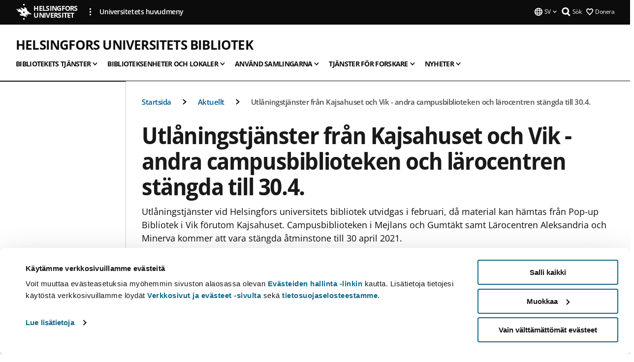

--- FILE ---
content_type: text/html; charset=UTF-8
request_url: https://www.helsinki.fi/sv/helsingfors-universitets-bibliotek/nyheter-0/utlaningstjanster-fran-kajsahuset-och-vik-andra-campusbiblioteken-och-larocentren-stangda-till-304
body_size: 18759
content:

<!DOCTYPE html>
<html lang="sv" dir="ltr" prefix="og: https://ogp.me/ns#">
<head>
  <style>
    /* Hide Cookiebot branding as soon as page loads */
    #CybotCookiebotDialogHeader,
    #CybotCookiebotDialog.CybotEdge #CybotCookiebotDialogHeader {display: none !important;}
  </style>
  <script type="text/javascript" data-cookieconsent="ignore">
    window.dataLayer = window.dataLayer || [];
    function gtag() {
        dataLayer.push(arguments);
    }
    gtag("consent", "default", {
        ad_personalization: "denied",
        ad_storage: "denied",
        ad_user_data: "denied",
        analytics_storage: "denied",
        functionality_storage: "denied",
        personalization_storage: "denied",
        security_storage: "granted",
        wait_for_update: 500
    });
    gtag("set", "ads_data_redaction", true);
    gtag("set", "url_passthrough", true);
  </script>
  
      
  
  <meta charset="utf-8" />
<meta name="description" content="Utlåningstjänster vid Helsingfors universitets bibliotek utvidgas i februari, då material kan hämtas från Pop-up Bibliotek i Vik förutom Kajsahuset. Campusbiblioteken i Mejlans och Gumtäkt samt Lärocentren Aleksandria och Minerva kommer att vara stängda åtminstone till 30 april 2021." />
<link rel="canonical" href="https://www.helsinki.fi/sv/helsingfors-universitets-bibliotek/nyheter-0/utlaningstjanster-fran-kajsahuset-och-vik-andra-campusbiblioteken-och-larocentren-stangda-till-304" />
<meta property="og:site_name" content="Helsingfors universitet" />
<meta property="og:type" content="article" />
<meta property="og:url" content="https://www.helsinki.fi/sv/helsingfors-universitets-bibliotek/nyheter-0/utlaningstjanster-fran-kajsahuset-och-vik-andra-campusbiblioteken-och-larocentren-stangda-till-304" />
<meta property="og:title" content="Utlåningstjänster från Kajsahuset och Vik - andra campusbiblioteken och lärocentren stängda till 30.4. | Helsingfors universitets bibliotek | Helsingfors universitet" />
<meta property="og:description" content="Utlåningstjänster vid Helsingfors universitets bibliotek utvidgas i februari, då material kan hämtas från Pop-up Bibliotek i Vik förutom Kajsahuset. Campusbiblioteken i Mejlans och Gumtäkt samt Lärocentren Aleksandria och Minerva kommer att vara stängda åtminstone till 30 april 2021." />
<meta property="og:image" content="https://www.helsinki.fi/assets/drupal/s3fs-public/styles/og_images/public/migrated-group-news/194533-noutoalue_uutiskuva.jpg?itok=FNp8stLf" />
<meta name="twitter:card" content="summary_large_image" />
<meta name="twitter:description" content="Utlåningstjänster vid Helsingfors universitets bibliotek utvidgas i februari, då material kan hämtas från Pop-up Bibliotek i Vik förutom Kajsahuset. Campusbiblioteken i Mejlans och Gumtäkt samt Lärocentren Aleksandria och Minerva kommer att vara stängda åtminstone till 30 april 2021." />
<meta name="twitter:title" content="Utlåningstjänster från Kajsahuset och Vik - andra campusbiblioteken och lärocentren stängda till 30.4. | Helsingfors universitets bibliotek | Helsingfors universitet" />
<meta name="twitter:image" content="https://www.helsinki.fi/assets/drupal/s3fs-public/styles/og_images/public/migrated-group-news/194533-noutoalue_uutiskuva.jpg?itok=FNp8stLf" />
<meta name="Generator" content="Drupal 10 (https://www.drupal.org)" />
<meta name="MobileOptimized" content="width" />
<meta name="HandheldFriendly" content="true" />
<meta name="viewport" content="width=device-width, initial-scale=1.0" />
<script type="application/ld+json">{
    "@context": "https://schema.org",
    "@graph": [
        {
            "@type": "NewsArticle",
            "@id": "10622",
            "name": "Utlåningstjänster från Kajsahuset och Vik - andra campusbiblioteken och lärocentren stängda till 30.4.",
            "headline": "Utlåningstjänster från Kajsahuset och Vik - andra campusbiblioteken och lärocentren stängda till 30.4.",
            "about": [
                "Bibliotek",
                "Undervisning"
            ],
            "description": "Utlåningstjänster vid Helsingfors universitets bibliotek utvidgas i februari, då material kan hämtas från Pop-up Bibliotek i Vik förutom Kajsahuset. Campusbiblioteken i Mejlans och Gumtäkt samt Lärocentren Aleksandria och Minerva kommer att vara stängda åtminstone till 30 april 2021.",
            "image": {
                "@type": "ImageObject",
                "url": "https://www.helsinki.fi/assets/drupal/s3fs-public/styles/og_images/public/migrated-group-news/194533-noutoalue_uutiskuva.jpg?itok=FNp8stLf"
            },
            "datePublished": "2021-01-28T15:45:05+0200",
            "dateModified": "2021-03-22T16:39:16+0200",
            "isAccessibleForFree": "True",
            "author": {
                "@type": "Person",
                "name": "Erva Kostiainen"
            },
            "publisher": {
                "@type": "Organization",
                "@id": "https://www.helsinki.fi",
                "name": "University of Helsinki",
                "url": "https://www.helsinki.fi"
            },
            "mainEntityOfPage": "https://www.helsinki.fi/sv/helsingfors-universitets-bibliotek/nyheter-0/utlaningstjanster-fran-kajsahuset-och-vik-andra-campusbiblioteken-och-larocentren-stangda-till-304"
        }
    ]
}</script>
<script id="Cookiebot" src="https://consent.cookiebot.com/uc.js" data-cbid="e422c4ee-0ebe-400c-b22b-9c74b6faeac3" async fetchpriority="high"></script>
<meta name="NewsItemId" content="10622" />
<script type="application/ld+json">{
    "@context": "https://schema.org",
    "@type": "BreadcrumbList",
    "itemListElement": [
        {
            "@type": "ListItem",
            "position": 1,
            "name": "Startsida",
            "item": "https://www.helsinki.fi/sv"
        },
        {
            "@type": "ListItem",
            "position": 2,
            "name": "Helsingfors universitets bibliotek",
            "item": "https://www.helsinki.fi/sv/helsingfors-universitets-bibliotek"
        },
        {
            "@type": "ListItem",
            "position": 3,
            "name": "Aktuellt",
            "item": "https://www.helsinki.fi/sv/helsingin-yliopiston-kirjasto/aktuellt"
        }
    ]
}</script>
<link rel="icon" href="/themes/custom/helsingin_yliopisto/favicon.ico" type="image/vnd.microsoft.icon" />
<link rel="alternate" hreflang="fi" href="https://www.helsinki.fi/fi/helsingin-yliopiston-kirjasto/uutisia-kirjastosta/aineiston-lainaus-kaisa-talosta-ja-viikista-muut-kampuskirjastot-ja-itseopiskelutilat-kiinni-304-asti" />
<link rel="alternate" hreflang="sv" href="https://www.helsinki.fi/sv/helsingfors-universitets-bibliotek/nyheter-0/utlaningstjanster-fran-kajsahuset-och-vik-andra-campusbiblioteken-och-larocentren-stangda-till-304" />
<link rel="alternate" hreflang="en" href="https://www.helsinki.fi/en/helsinki-university-library/follow-news-0/borrowing-and-reservation-pick-ups-kaisa-house-and-viikki-other-campus-libraries-and-learning-centres-closed-until-april-30" />
<link rel="preload" href="https://www.helsinki.fi/assets/drupal/s3fs-public/styles/16_10_s/public/migrated-group-news/194533-noutoalue_uutiskuva.jpg.webp?itok=Au7gNRGQ" as="image" fetchpriority="high" />
<link rel="modulepreload" href="/themes/custom/helsingin_yliopisto/dist/hudslib-0.9.8/esm/globalScript-3f479486.js" as="script" crossorigin fetchpriority="high" />
<link rel="modulepreload" href="/themes/custom/helsingin_yliopisto/dist/hudslib-0.9.8/esm/huds-lib.js" as="script" crossorigin fetchpriority="high" />
<link rel="modulepreload" href="/themes/custom/helsingin_yliopisto/dist/hudslib-0.9.8/esm/hy-box.entry.js" as="script" crossorigin fetchpriority="high" />
<link rel="modulepreload" href="/themes/custom/helsingin_yliopisto/dist/hudslib-0.9.8/esm/hy-breadcrumbs_15.entry.js" as="script" crossorigin fetchpriority="high" />
<link rel="modulepreload" href="/themes/custom/helsingin_yliopisto/dist/hudslib-0.9.8/esm/hy-icon-caret-down.entry.js" as="script" crossorigin fetchpriority="high" />
<link rel="modulepreload" href="/themes/custom/helsingin_yliopisto/dist/hudslib-0.9.8/esm/hy-icon-caret-left.entry.js" as="script" crossorigin fetchpriority="high" />
<link rel="modulepreload" href="/themes/custom/helsingin_yliopisto/dist/hudslib-0.9.8/esm/hy-icon-caret-right.entry.js" as="script" crossorigin fetchpriority="high" />
<link rel="modulepreload" href="/themes/custom/helsingin_yliopisto/dist/hudslib-0.9.8/esm/hy-icon-caret-up.entry.js" as="script" crossorigin fetchpriority="high" />
<link rel="modulepreload" href="/themes/custom/helsingin_yliopisto/dist/hudslib-0.9.8/esm/hy-icon-globe.entry.js" as="script" crossorigin fetchpriority="high" />
<link rel="modulepreload" href="/themes/custom/helsingin_yliopisto/dist/hudslib-0.9.8/esm/hy-icon-heart-support.entry.js" as="script" crossorigin fetchpriority="high" />
<link rel="modulepreload" href="/themes/custom/helsingin_yliopisto/dist/hudslib-0.9.8/esm/hy-icon-hy-logo.entry.js" as="script" crossorigin fetchpriority="high" />
<link rel="modulepreload" href="/themes/custom/helsingin_yliopisto/dist/hudslib-0.9.8/esm/hy-icon-search.entry.js" as="script" crossorigin fetchpriority="high" />
<link rel="modulepreload" href="/themes/custom/helsingin_yliopisto/dist/hudslib-0.9.8/esm/hy-image.entry.js" as="script" crossorigin fetchpriority="high" />
<link rel="modulepreload" href="/themes/custom/helsingin_yliopisto/dist/hudslib-0.9.8/esm/hy-main.entry.js" as="script" crossorigin fetchpriority="high" />
<link rel="modulepreload" href="/themes/custom/helsingin_yliopisto/dist/hudslib-0.9.8/esm/index-2ffe17c9.js" as="script" crossorigin fetchpriority="high" />
<link rel="modulepreload" href="/themes/custom/helsingin_yliopisto/dist/hudslib-0.9.8/esm/utils-1e7f5184.js" as="script" crossorigin fetchpriority="high" />
<link rel="preload" href="/themes/custom/helsingin_yliopisto/dist/hudslib/fonts/Open-Sans-600/Open-Sans-600.woff2" as="font" crossorigin fetchpriority="high" />
<link rel="preload" href="/themes/custom/helsingin_yliopisto/dist/hudslib/fonts/Open-Sans-regular/Open-Sans-regular.woff2" as="font" crossorigin fetchpriority="high" />

  <title>Utlåningstjänster från Kajsahuset och Vik - andra campusbiblioteken och lärocentren stängda till 30.4. | Helsingfors universitets bibliotek | Helsingfors universitet</title>
  <link rel="stylesheet" media="all" href="/sites/default/files/css/css_Eb-p1Ne2Z0e6_VRq7WPLUItdT5uudhVKc-FPOGqz_SA.css?delta=0&amp;language=sv&amp;theme=helsingin_yliopisto&amp;include=eJyNjVEKAyEMRC-01iNJXFMNpCpO3LK3r9CPUlhKv4YZHm8im_EIaLuQBhQaUnOI06xVeNipq2-FFSulhtVbF1jziSG5OpwwfjiVeEllbZHU_RLN4r5cf0Hu3qrhEj0kcett2Po9hJ9uB7ZOg_KgXuDTmJ309llus_YZVVA4bW-9jwR-AZUzcYc" />
<link rel="stylesheet" media="all" href="/sites/default/files/css/css_FDoreftuaUPtxg1KlP9hl87e_xhV94gAyvTFtJWeazc.css?delta=1&amp;language=sv&amp;theme=helsingin_yliopisto&amp;include=eJyNjVEKAyEMRC-01iNJXFMNpCpO3LK3r9CPUlhKv4YZHm8im_EIaLuQBhQaUnOI06xVeNipq2-FFSulhtVbF1jziSG5OpwwfjiVeEllbZHU_RLN4r5cf0Hu3qrhEj0kcett2Po9hJ9uB7ZOg_KgXuDTmJ309llus_YZVVA4bW-9jwR-AZUzcYc" />

  <script src="/themes/custom/helsingin_yliopisto/dist/hudslib-0.9.8/esm/huds-lib.js?v=0.9.8" type="module" defer fetchpriority="high"></script>
<script src="/themes/custom/helsingin_yliopisto/dist/hudslib-0.9.8/huds-lib/huds-lib.esm.js?v=0.9.8" nomodule defer></script>
<script src="/themes/custom/helsingin_yliopisto/dist/uhds-1.0.1/component-library/component-library.esm.js?v=1.0.1" type="module" defer fetchpriority="high"></script>


  <link rel="preconnect" href="//customer.cludo.com"/>
  <link rel="preconnect" href="//consent.cookiebot.com"/>
  <link rel="dns-prefetch" href="//siteimproveanalytics.com"/>
  <link rel="dns-prefetch" href="//d2oarllo6tn86.cloudfront.net" />
  <link rel="dns-prefetch" href="//connect.facebook.net" />

  <link rel="preload" href="https://customer.cludo.com/assets/2594/11998/cludo-search.min.css" as="style" onload="this.onload=null;this.rel='stylesheet'">
  <noscript><link rel="stylesheet" href="https://customer.cludo.com/assets/2594/11998/cludo-search.min.css"></noscript>

  
        <style>
    html :not(:defined){visibility:hidden}html.prerendered :not(:defined){visibility:visible}.visually-hidden{position:absolute!important;overflow:hidden;clip:rect(1px,1px,1px,1px);width:1px;height:1px;word-wrap:normal}
  </style>
</head>
<body class="ct--news is-group-page">
  <!-- Google Tag Manager (noscript) -->
  <noscript><iframe src="https://www.googletagmanager.com/ns.html?id=GTM-5PMSGQ"
  height="0" width="0" style="display:none;visibility:hidden"></iframe></noscript>
  <!-- End Google Tag Manager (noscript) -->

    <ds-store ds-language="sv"></ds-store>

    <a href="#main-content" class="visually-hidden focusable">
      Hoppa till huvudinnehåll
  </a>
  
    <div class="dialog-off-canvas-main-canvas" data-off-canvas-main-canvas>
    
<div class="layout-container">

  

  <header role="banner">
    
  <div class="hy-region--header">
    
              
                                                                                                                  
                                                                                                
                                                                                                
                                                                                                
                                                                                                
                                                                                                
                                                                                                
                                                                                                
                                                                                                
                                                                                                
                                                                                                
                              
                                                                                  
        
                
                                                                                                                  
                                                                                                
                                                                                                
                                                                                                
                                                                                                
                                                                                                
                                                                                                
                                                                                                
                                                                                                
                                                                                                
                                                                                                
                                                                                                
                                                                                                
                              
                                                                                  
        
                
                                                                                                                  
                                                                                                
                                                                                                
                                                                                                
                                                                                                
                                                                                                
                                                                                                
                                                                                                
                                                                                                
                              
                                                                                  
        
                
                                                                                                                  
                                                                                                
                                                                                                
                                                                                                
                                                                                                
                                                                                                
                                                                                                
                                                                                                
                              
                                                                                  
        
                
                                                                                                                  
                                                                                                
                              
                                                                                  
        
                
                  
                                                                                                          
                                                                                        
                                                                                        
                                                                                        
                                                                                        
                                                                                        
                      
            <hy-site-header
      is-group="true"
      is-luomus-group = "false"
      is-beta-group = "false"
      group-type = "generic_site_group_menu"
      group-logo-url=""
      research-group-label = "Forskningsgrupp"
      site-label="Helsingfors universitet"
      site-url="/sv"
      logo-label="Helsingfors universitets bibliotek"
      logo-url="/sv/helsingfors-universitets-bibliotek"
      menu-label="Meny"
      menu-label-close="Stäng"
      data-menu-language="[{&quot;langCode&quot;:&quot;fi&quot;,&quot;abbr&quot;:&quot;SUOMI&quot;,&quot;label&quot;:&quot;SUOMI (FI)&quot;,&quot;isActive&quot;:false,&quot;url&quot;:&quot;\/fi\/helsingin-yliopiston-kirjasto\/uutisia-kirjastosta\/aineiston-lainaus-kaisa-talosta-ja-viikista-muut-kampuskirjastot-ja-itseopiskelutilat-kiinni-304-asti&quot;},{&quot;langCode&quot;:&quot;sv&quot;,&quot;abbr&quot;:&quot;SVENSKA&quot;,&quot;label&quot;:&quot;SVENSKA (SV)&quot;,&quot;isActive&quot;:true,&quot;url&quot;:&quot;\/sv\/helsingfors-universitets-bibliotek\/nyheter-0\/utlaningstjanster-fran-kajsahuset-och-vik-andra-campusbiblioteken-och-larocentren-stangda-till-304&quot;},{&quot;langCode&quot;:&quot;en&quot;,&quot;abbr&quot;:&quot;ENGLISH&quot;,&quot;label&quot;:&quot;ENGLISH (EN)&quot;,&quot;isActive&quot;:false,&quot;url&quot;:&quot;\/en\/helsinki-university-library\/follow-news-0\/borrowing-and-reservation-pick-ups-kaisa-house-and-viikki-other-campus-libraries-and-learning-centres-closed-until-april-30&quot;}]"
      data-menu-donate="[{&quot;label&quot;:&quot;Donera&quot;,&quot;url&quot;:&quot;https:\/\/www.helsinki.fi\/sv\/innovationer-och-samarbete\/donera&quot;}]"
      data-site-header-labels="{&quot;menu_labels&quot;:{&quot;open&quot;:&quot;\u00d6ppna mobil meny&quot;,&quot;close&quot;:&quot;St\u00e4ng mobil meny&quot;,&quot;expand&quot;:&quot;\u00d6ppna submeny f\u00f6r&quot;,&quot;return&quot;:&quot;Tillbaka till f\u00f6reg\u00e5ende plan&quot;,&quot;home&quot;:&quot;Startsida&quot;,&quot;main&quot;:&quot;Huvudmeny&quot;,&quot;front_page&quot;:&quot;Startsida&quot;},&quot;search_labels&quot;:{&quot;label&quot;:&quot;S\u00f6k&quot;,&quot;open&quot;:&quot;S\u00f6k&quot;,&quot;close&quot;:&quot;S\u00f6k&quot;},&quot;language_labels&quot;:{&quot;open&quot;:&quot;\u00d6ppna spr\u00e5k meny&quot;,&quot;close&quot;:&quot;St\u00e4ng spr\u00e5k meny&quot;},&quot;group_pages&quot;:{&quot;university_main_menu&quot;:&quot;Universitetets huvudmeny&quot;,&quot;university_home_page&quot;:&quot;Universitetets &quot;,&quot;university_front_page&quot;:&quot;Startsida&quot;}}"
      data-site-search-labels="{&quot;search_description&quot;:&quot;web pages, study options, people, research groups, etc\u2026&quot;,&quot;search_placeholder&quot;:&quot;What do you want to find\u2026&quot;,&quot;search_label&quot;:&quot;S\u00f6k&quot;,&quot;search_close_label&quot;:&quot;Exit search&quot;,&quot;search_tools_label&quot;:&quot;Special Search tools&quot;}"
      data-search-tools="null"
      data-main-menu-links="[{&quot;menuLinkId&quot;:&quot;23949b425877470b042939ed7dd7520f&quot;,&quot;isActive&quot;:&quot;false&quot;,&quot;isExternal&quot;:false,&quot;label&quot;:&quot;Aktuellt&quot;,&quot;url&quot;:&quot;\/sv\/aktuellt&quot;,&quot;description&quot;:&quot;&quot;,&quot;closeButtonTitle&quot;:&quot;St\u00e4ng&quot;},{&quot;menuLinkId&quot;:&quot;3809668c62f68a322b04e9d7e83d2be6&quot;,&quot;isActive&quot;:&quot;false&quot;,&quot;isExternal&quot;:false,&quot;label&quot;:&quot;Utbildning och undervisning&quot;,&quot;url&quot;:&quot;\/sv\/utbildning-och-undervisning&quot;,&quot;description&quot;:&quot;&quot;,&quot;closeButtonTitle&quot;:&quot;St\u00e4ng&quot;},{&quot;menuLinkId&quot;:&quot;a5511251070caf4065b59603afb8406f&quot;,&quot;isActive&quot;:&quot;false&quot;,&quot;isExternal&quot;:false,&quot;label&quot;:&quot;Forskning&quot;,&quot;url&quot;:&quot;\/sv\/forskning&quot;,&quot;description&quot;:&quot;&quot;,&quot;closeButtonTitle&quot;:&quot;St\u00e4ng&quot;},{&quot;menuLinkId&quot;:&quot;536805e69bd47e9a43d8b574ce718432&quot;,&quot;isActive&quot;:&quot;false&quot;,&quot;isExternal&quot;:false,&quot;label&quot;:&quot;Innovationer och samarbete&quot;,&quot;url&quot;:&quot;\/sv\/innovationer-och-samarbete&quot;,&quot;description&quot;:&quot;&quot;,&quot;closeButtonTitle&quot;:&quot;St\u00e4ng&quot;},{&quot;menuLinkId&quot;:&quot;1c0a63f86fc85e1f9d2a8d2caa1e94e6&quot;,&quot;isActive&quot;:&quot;false&quot;,&quot;isExternal&quot;:false,&quot;label&quot;:&quot;Om oss&quot;,&quot;url&quot;:&quot;\/sv\/om-oss&quot;,&quot;description&quot;:&quot;&quot;,&quot;closeButtonTitle&quot;:&quot;St\u00e4ng&quot;},{&quot;menuLinkId&quot;:&quot;eda6b7586d606ffd7eff24869d731bd7&quot;,&quot;isActive&quot;:&quot;false&quot;,&quot;isExternal&quot;:false,&quot;label&quot;:&quot;Fakulteter och enheter&quot;,&quot;url&quot;:&quot;\/sv\/fakulteter-och-enheter&quot;,&quot;description&quot;:&quot;&quot;,&quot;closeButtonTitle&quot;:&quot;St\u00e4ng&quot;}]"
    >
      <nav
        role="navigation"
        class="hy-site-header__menu-desktop is-group is-dropdown js-hy-desktop-navigation"
        slot="menu"
        is-group="true"
        is-dropdown="true"
      >
                                  <ul class="hy-desktop-menu hy-menu">
                                            <li class="hy-desktop-menu__item">
            <button
              tabindex="0"
              type="button"
              class="hy-desktop-menu__button"
              data-link-id="27912dc4b4e58c7afa677a3e8b97d0e6"
              aria-expanded="false"

            >
              <span>Bibliotekets tjänster</span>
              <hy-icon icon='hy-icon-caret-down' size=32 />
            </button>
            <section class="hy-desktop-menu__panel is-dropdown" aria-hidden="true">
              <div class="hy-desktop-menu__panel-container">
                <div class="hy-desktop-menu__panel-menu">
                  <div class="hy-desktop-menu__panel-header">
                    <hy-icon icon='hy-icon-arrow-right' size=24></hy-icon>
                    <a  href="/sv/helsingfors-universitets-bibliotek/bibliotekets-tjanster" data-menu-link-id="27912dc4b4e58c7afa677a3e8b97d0e6">
                      Bibliotekets tjänster
                    </a>
                                      </div>
                                    <div class="hy-desktop-menu__panel-content ">
                    <ul class='hy-desktop-menu__panel-links hy-desktop-menu__panel-links--menu' menu-link-id=27912dc4b4e58c7afa677a3e8b97d0e6>
                                                <li class="hy-desktop-menu__panel-links-item">
                                                        <a class="hy-desktop-menu__panel-link" href=/sv/helsingfors-universitets-bibliotek/bibliotekets-tjanster/kontakta-bibliotekets-kundtjanst target=_self>
                              <hy-icon icon='hy-icon-caret-right' size=10></hy-icon>
                              <span>
                                Chat, responsblanketten och kontakuppgifter
                                                              </span>
                            </a>
                          </li>
                                                <li class="hy-desktop-menu__panel-links-item">
                                                        <a class="hy-desktop-menu__panel-link" href=/sv/helsingfors-universitets-bibliotek/bibliotekets-tjanster/en-ny-kund target=_self>
                              <hy-icon icon='hy-icon-caret-right' size=10></hy-icon>
                              <span>
                                För en ny kund
                                                              </span>
                            </a>
                          </li>
                                                <li class="hy-desktop-menu__panel-links-item">
                                                        <a class="hy-desktop-menu__panel-link" href=/sv/helsingfors-universitets-bibliotek/bibliotekets-tjanster/kontakta-bibliotekets-kundtjanst target=_self>
                              <hy-icon icon='hy-icon-caret-right' size=10></hy-icon>
                              <span>
                                Kontakta kundtjänsten
                                                              </span>
                            </a>
                          </li>
                                                <li class="hy-desktop-menu__panel-links-item">
                                                        <a class="hy-desktop-menu__panel-link" href=/sv/helsingfors-universitets-bibliotek/bibliotekets-tjanster/bibliotekskort-och-laneratt target=_self>
                              <hy-icon icon='hy-icon-caret-right' size=10></hy-icon>
                              <span>
                                Bibliotekskort och lånerätt
                                                              </span>
                            </a>
                          </li>
                                                <li class="hy-desktop-menu__panel-links-item">
                                                        <a class="hy-desktop-menu__panel-link" href=/sv/helsingfors-universitets-bibliotek/bibliotekets-tjanster/lana-och-fornya-lan target=_self>
                              <hy-icon icon='hy-icon-caret-right' size=10></hy-icon>
                              <span>
                                Låna och förnya lån
                                                              </span>
                            </a>
                          </li>
                                                <li class="hy-desktop-menu__panel-links-item">
                                                        <a class="hy-desktop-menu__panel-link" href=/sv/helsingfors-universitets-bibliotek/bibliotekets-tjanster/reservationer-och-magasinbestallningar target=_self>
                              <hy-icon icon='hy-icon-caret-right' size=10></hy-icon>
                              <span>
                                Reservation eller magasinbeställning
                                                              </span>
                            </a>
                          </li>
                                                <li class="hy-desktop-menu__panel-links-item">
                                                        <a class="hy-desktop-menu__panel-link" href=/sv/helsingfors-universitets-bibliotek/bibliotekets-tjanster/aterlamna-lan target=_self>
                              <hy-icon icon='hy-icon-caret-right' size=10></hy-icon>
                              <span>
                                Återlämna lån
                                                              </span>
                            </a>
                          </li>
                                                <li class="hy-desktop-menu__panel-links-item">
                                                        <a class="hy-desktop-menu__panel-link" href=/sv/helsingfors-universitets-bibliotek/bibliotekets-tjanster/meroppet target=_self>
                              <hy-icon icon='hy-icon-caret-right' size=10></hy-icon>
                              <span>
                                Meröppet
                                                              </span>
                            </a>
                          </li>
                                                <li class="hy-desktop-menu__panel-links-item">
                                                        <a class="hy-desktop-menu__panel-link" href=/sv/helsingfors-universitets-bibliotek/bibliotekets-tjanster/skriv-ut-kopiera-och-skanna target=_self>
                              <hy-icon icon='hy-icon-caret-right' size=10></hy-icon>
                              <span>
                                Skriv ut, kopiera och skanna
                                                              </span>
                            </a>
                          </li>
                                                <li class="hy-desktop-menu__panel-links-item">
                                                        <a class="hy-desktop-menu__panel-link" href=/sv/helsingfors-universitets-bibliotek/bibliotekets-tjanster/prislista target=_self>
                              <hy-icon icon='hy-icon-caret-right' size=10></hy-icon>
                              <span>
                                Prislista
                                                              </span>
                            </a>
                          </li>
                                                <li class="hy-desktop-menu__panel-links-item">
                                                        <a class="hy-desktop-menu__panel-link" href=/sv/helsingfors-universitets-bibliotek/bibliotekets-tjanster/vanliga-fragor target=_self>
                              <hy-icon icon='hy-icon-caret-right' size=10></hy-icon>
                              <span>
                                Vanliga frågor
                                                              </span>
                            </a>
                          </li>
                                          </ul>
                  </div>
                </div>
              </div>
            </section>
          </li>
                                    <li class="hy-desktop-menu__item">
            <button
              tabindex="0"
              type="button"
              class="hy-desktop-menu__button"
              data-link-id="61186b5baa821ecb71ca63779f14b0b6"
              aria-expanded="false"

            >
              <span>Biblioteksenheter och lokaler</span>
              <hy-icon icon='hy-icon-caret-down' size=32 />
            </button>
            <section class="hy-desktop-menu__panel is-dropdown" aria-hidden="true">
              <div class="hy-desktop-menu__panel-container">
                <div class="hy-desktop-menu__panel-menu">
                  <div class="hy-desktop-menu__panel-header">
                    <hy-icon icon='hy-icon-arrow-right' size=24></hy-icon>
                    <a  href="/sv/helsingfors-universitets-bibliotek/biblioteksenheter-och-lokaler" data-menu-link-id="61186b5baa821ecb71ca63779f14b0b6">
                      Biblioteksenheter och lokaler
                    </a>
                                      </div>
                                    <div class="hy-desktop-menu__panel-content ">
                    <ul class='hy-desktop-menu__panel-links hy-desktop-menu__panel-links--menu' menu-link-id=61186b5baa821ecb71ca63779f14b0b6>
                                                <li class="hy-desktop-menu__panel-links-item">
                                                        <a class="hy-desktop-menu__panel-link" href=/sv/helsingfors-universitets-bibliotek/biblioteksenheter-och-lokaler/huvudbiblioteket-i-kajsahuset target=_self>
                              <hy-icon icon='hy-icon-caret-right' size=10></hy-icon>
                              <span>
                                Huvudbiblioteket i Kajsahuset
                                                              </span>
                            </a>
                          </li>
                                                <li class="hy-desktop-menu__panel-links-item">
                                                        <a class="hy-desktop-menu__panel-link" href=/sv/helsingfors-universitets-bibliotek/biblioteksenheter-och-lokaler/larocentret-aleksandria target=_self>
                              <hy-icon icon='hy-icon-caret-right' size=10></hy-icon>
                              <span>
                                Lärocentret Aleksandria
                                                              </span>
                            </a>
                          </li>
                                                <li class="hy-desktop-menu__panel-links-item">
                                                        <a class="hy-desktop-menu__panel-link" href=/sv/helsingfors-universitets-bibliotek/biblioteksenheter-och-lokaler/campus-biblioteket-i-gum-takt target=_self>
                              <hy-icon icon='hy-icon-caret-right' size=10></hy-icon>
                              <span>
                                Campus­biblioteket i Gum­täkt
                                                              </span>
                            </a>
                          </li>
                                                <li class="hy-desktop-menu__panel-links-item">
                                                        <a class="hy-desktop-menu__panel-link" href=/sv/helsingfors-universitets-bibliotek/biblioteksenheter-och-lokaler/campus-biblioteket-i-mejlans target=_self>
                              <hy-icon icon='hy-icon-caret-right' size=10></hy-icon>
                              <span>
                                Campus­biblioteket i Mej­lans
                                                              </span>
                            </a>
                          </li>
                                                <li class="hy-desktop-menu__panel-links-item">
                                                        <a class="hy-desktop-menu__panel-link" href=/sv/helsingfors-universitets-bibliotek/biblioteksenheter-och-lokaler/campusbiblioteket-i-vik target=_self>
                              <hy-icon icon='hy-icon-caret-right' size=10></hy-icon>
                              <span>
                                Campus­biblioteket i Vik
                                                              </span>
                            </a>
                          </li>
                                                <li class="hy-desktop-menu__panel-links-item">
                                                        <a class="hy-desktop-menu__panel-link" href=/sv/helsingfors-universitets-bibliotek/biblioteksenheter-och-lokaler/lasplatser-och-arbetsutrymmen target=_self>
                              <hy-icon icon='hy-icon-caret-right' size=10></hy-icon>
                              <span>
                                Läsplatser och arbetsutrymmen
                                                              </span>
                            </a>
                          </li>
                                                <li class="hy-desktop-menu__panel-links-item">
                                                        <a class="hy-desktop-menu__panel-link" href=/sv/helsingfors-universitets-bibliotek/biblioteksenheter-och-lokaler/grupparbetsrum target=_self>
                              <hy-icon icon='hy-icon-caret-right' size=10></hy-icon>
                              <span>
                                Grupparbetsrum
                                                              </span>
                            </a>
                          </li>
                                                <li class="hy-desktop-menu__panel-links-item">
                                                        <a class="hy-desktop-menu__panel-link" href=/sv/helsingfors-universitets-bibliotek/biblioteksenheter-och-lokaler/it-utrymmen-och-utrustning-studierna target=_self>
                              <hy-icon icon='hy-icon-caret-right' size=10></hy-icon>
                              <span>
                                IT-utrymmen och utrustning
                                                              </span>
                            </a>
                          </li>
                                                <li class="hy-desktop-menu__panel-links-item">
                                                        <a class="hy-desktop-menu__panel-link" href=/sv/helsingfors-universitets-bibliotek/biblioteksenheter-och-lokaler/tillganglighet target=_self>
                              <hy-icon icon='hy-icon-caret-right' size=10></hy-icon>
                              <span>
                                Tillgänglighet
                                                              </span>
                            </a>
                          </li>
                                                <li class="hy-desktop-menu__panel-links-item">
                                                        <a class="hy-desktop-menu__panel-link" href=/sv/helsingfors-universitets-bibliotek/tryggare-rum target=_self>
                              <hy-icon icon='hy-icon-caret-right' size=10></hy-icon>
                              <span>
                                Tryggare rum
                                                              </span>
                            </a>
                          </li>
                                                <li class="hy-desktop-menu__panel-links-item">
                                                        <a class="hy-desktop-menu__panel-link" href=/sv/helsingfors-universitets-bibliotek/biblioteksenheter-och-lokaler/besok-biblioteket target=_self>
                              <hy-icon icon='hy-icon-caret-right' size=10></hy-icon>
                              <span>
                                Besök biblioteket
                                                              </span>
                            </a>
                          </li>
                                                <li class="hy-desktop-menu__panel-links-item">
                                                        <a class="hy-desktop-menu__panel-link" href=/sv/helsingfors-universitets-bibliotek/kontakta-biblioteket/fotografering-och-filminspelning-pa-biblioteket target=_self>
                              <hy-icon icon='hy-icon-caret-right' size=10></hy-icon>
                              <span>
                                Fotografering och filminspelning
                                                              </span>
                            </a>
                          </li>
                                                <li class="hy-desktop-menu__panel-links-item">
                                                        <a class="hy-desktop-menu__panel-link" href=/sv/helsingfors-universitets-bibliotek/biblioteksenheter-och-lokaler/hyr-ett-motesrum target=_self>
                              <hy-icon icon='hy-icon-caret-right' size=10></hy-icon>
                              <span>
                                Hyr ett mötesrum
                                                              </span>
                            </a>
                          </li>
                                          </ul>
                  </div>
                </div>
              </div>
            </section>
          </li>
                                    <li class="hy-desktop-menu__item">
            <button
              tabindex="0"
              type="button"
              class="hy-desktop-menu__button"
              data-link-id="ba982b62f3f3c1c36441d4aeb4f7f6c8"
              aria-expanded="false"

            >
              <span>Använd samlingarna</span>
              <hy-icon icon='hy-icon-caret-down' size=32 />
            </button>
            <section class="hy-desktop-menu__panel is-dropdown" aria-hidden="true">
              <div class="hy-desktop-menu__panel-container">
                <div class="hy-desktop-menu__panel-menu">
                  <div class="hy-desktop-menu__panel-header">
                    <hy-icon icon='hy-icon-arrow-right' size=24></hy-icon>
                    <a  href="/sv/helsingfors-universitets-bibliotek/anvand-bibliotekets-samlingar" data-menu-link-id="ba982b62f3f3c1c36441d4aeb4f7f6c8">
                      Använd samlingarna
                    </a>
                                      </div>
                                    <div class="hy-desktop-menu__panel-content ">
                    <ul class='hy-desktop-menu__panel-links hy-desktop-menu__panel-links--menu' menu-link-id=ba982b62f3f3c1c36441d4aeb4f7f6c8>
                                                <li class="hy-desktop-menu__panel-links-item">
                                                        <a class="hy-desktop-menu__panel-link" href=/sv/helsingfors-universitets-bibliotek/anvand-samlingarna/sa-har-anvander-du-e-bocker-och-tidningar target=_self>
                              <hy-icon icon='hy-icon-caret-right' size=10></hy-icon>
                              <span>
                                E-böcker och tidskrifter
                                                              </span>
                            </a>
                          </li>
                                                <li class="hy-desktop-menu__panel-links-item">
                                                        <a class="hy-desktop-menu__panel-link" href=/sv/helsingfors-universitets-bibliotek/anvand-bibliotekets-samlingar/soktjanster target=_self>
                              <hy-icon icon='hy-icon-caret-right' size=10></hy-icon>
                              <span>
                                Sök i samlingarna
                                                              </span>
                            </a>
                          </li>
                                                <li class="hy-desktop-menu__panel-links-item">
                                                        <a class="hy-desktop-menu__panel-link" href=/sv/helsingfors-universitets-bibliotek/anvand-samlingarna/tryckta-samlingar target=_self>
                              <hy-icon icon='hy-icon-caret-right' size=10></hy-icon>
                              <span>
                                Tryckta samlingar
                                                              </span>
                            </a>
                          </li>
                                                <li class="hy-desktop-menu__panel-links-item">
                                                        <a class="hy-desktop-menu__panel-link" href=/sv/helsingfors-universitets-bibliotek/anvand-samlingarna/oppet-tillgangliga-resurser target=_self>
                              <hy-icon icon='hy-icon-caret-right' size=10></hy-icon>
                              <span>
                                Öppet tillgängliga resurser
                                                              </span>
                            </a>
                          </li>
                                                <li class="hy-desktop-menu__panel-links-item">
                                                        <a class="hy-desktop-menu__panel-link" href=/sv/helsingfors-universitets-bibliotek/anvand-samlingarna/oppna-laromedel target=_self>
                              <hy-icon icon='hy-icon-caret-right' size=10></hy-icon>
                              <span>
                                Öppna läromedel
                                                              </span>
                            </a>
                          </li>
                                                <li class="hy-desktop-menu__panel-links-item">
                                                        <a class="hy-desktop-menu__panel-link" href=/sv/helsingfors-universitets-bibliotek/anvand-samlingarna/bestall-material target=_self>
                              <hy-icon icon='hy-icon-caret-right' size=10></hy-icon>
                              <span>
                                Beställ material
                                                              </span>
                            </a>
                          </li>
                                                <li class="hy-desktop-menu__panel-links-item">
                                                        <a class="hy-desktop-menu__panel-link" href=/sv/helsingfors-universitets-bibliotek/anvand-samlingarna/amnesguider target=_self>
                              <hy-icon icon='hy-icon-caret-right' size=10></hy-icon>
                              <span>
                                Ämnesguider
                                                              </span>
                            </a>
                          </li>
                                                <li class="hy-desktop-menu__panel-links-item">
                                                        <a class="hy-desktop-menu__panel-link" href=/sv/helsingfors-universitets-bibliotek/anvand-samlingarna/kurser-och-workshoppar target=_self>
                              <hy-icon icon='hy-icon-caret-right' size=10></hy-icon>
                              <span>
                                Kurser och workshoppar
                                                              </span>
                            </a>
                          </li>
                                                <li class="hy-desktop-menu__panel-links-item">
                                                        <a class="hy-desktop-menu__panel-link" href=/sv/helsingfors-universitets-bibliotek/anvand-samlingarna/samlingsteam target=_self>
                              <hy-icon icon='hy-icon-caret-right' size=10></hy-icon>
                              <span>
                                Samlingsteam
                                                              </span>
                            </a>
                          </li>
                                          </ul>
                  </div>
                </div>
              </div>
            </section>
          </li>
                                    <li class="hy-desktop-menu__item">
            <button
              tabindex="0"
              type="button"
              class="hy-desktop-menu__button"
              data-link-id="60712d6ceca3ffd4e7e15ded33192e50"
              aria-expanded="false"

            >
              <span>Tjänster för forskare</span>
              <hy-icon icon='hy-icon-caret-down' size=32 />
            </button>
            <section class="hy-desktop-menu__panel is-dropdown" aria-hidden="true">
              <div class="hy-desktop-menu__panel-container">
                <div class="hy-desktop-menu__panel-menu">
                  <div class="hy-desktop-menu__panel-header">
                    <hy-icon icon='hy-icon-arrow-right' size=24></hy-icon>
                    <a  href="/sv/helsingin-yliopiston-kirjasto/tjanster-forskare" data-menu-link-id="60712d6ceca3ffd4e7e15ded33192e50">
                      Tjänster för forskare
                    </a>
                                      </div>
                                    <div class="hy-desktop-menu__panel-content ">
                    <ul class='hy-desktop-menu__panel-links hy-desktop-menu__panel-links--menu' menu-link-id=60712d6ceca3ffd4e7e15ded33192e50>
                                                <li class="hy-desktop-menu__panel-links-item">
                                                        <a class="hy-desktop-menu__panel-link" href=/sv/helsingfors-universitets-bibliotek/tjanster-forskare/publiceringsavgiftstjanst target=_self>
                              <hy-icon icon='hy-icon-caret-right' size=10></hy-icon>
                              <span>
                                Publiceringsavgiftstjänst
                                                              </span>
                            </a>
                          </li>
                                                <li class="hy-desktop-menu__panel-links-item">
                                                        <a class="hy-desktop-menu__panel-link" href=/sv/helsingfors-universitets-bibliotek/tjanster-forskare/parallellpublicering target=_self>
                              <hy-icon icon='hy-icon-caret-right' size=10></hy-icon>
                              <span>
                                Parallellpublicering
                                                              </span>
                            </a>
                          </li>
                                                <li class="hy-desktop-menu__panel-links-item">
                                                        <a class="hy-desktop-menu__panel-link" href=/sv/helsingin-yliopiston-kirjasto/tjanster-forskare/bedomning-av-publikationers-tillforlitlighet target=_self>
                              <hy-icon icon='hy-icon-caret-right' size=10></hy-icon>
                              <span>
                                Bedömning av publikationers tillförlitlighet
                                                              </span>
                            </a>
                          </li>
                                                <li class="hy-desktop-menu__panel-links-item">
                                                        <a class="hy-desktop-menu__panel-link" href=/sv/helsingfors-universitets-bibliotek/tjanster-forskare/stod-publicering target=_self>
                              <hy-icon icon='hy-icon-caret-right' size=10></hy-icon>
                              <span>
                                Stöd för publicering
                                                              </span>
                            </a>
                          </li>
                                                <li class="hy-desktop-menu__panel-links-item">
                                                        <a class="hy-desktop-menu__panel-link" href=/sv/helsingfors-universitets-bibliotek/tjanster-forskare/publikationsarkivet-helda target=_self>
                              <hy-icon icon='hy-icon-caret-right' size=10></hy-icon>
                              <span>
                                Publikationsarkivet Helda
                                                              </span>
                            </a>
                          </li>
                                                <li class="hy-desktop-menu__panel-links-item">
                                                        <a class="hy-desktop-menu__panel-link" href=/sv/helsingfors-universitets-bibliotek/tjanster-forskare/rapportering-synlighet-och-publikationsmetrik target=_self>
                              <hy-icon icon='hy-icon-caret-right' size=10></hy-icon>
                              <span>
                                Rapportering, synlighet och publikationsmetrik
                                                              </span>
                            </a>
                          </li>
                                                <li class="hy-desktop-menu__panel-links-item">
                                                        <a class="hy-desktop-menu__panel-link" href=/sv/helsingfors-universitets-bibliotek/tjanster-forskare/lokaler-forskare target=_self>
                              <hy-icon icon='hy-icon-caret-right' size=10></hy-icon>
                              <span>
                                Forskareutrymmen
                                                              </span>
                            </a>
                          </li>
                                                <li class="hy-desktop-menu__panel-links-item">
                                                        <a class="hy-desktop-menu__panel-link" href=/sv/helsingfors-universitets-bibliotek/kontakta-biblioteket/kontaktbibliotekarier target=_self>
                              <hy-icon icon='hy-icon-caret-right' size=10></hy-icon>
                              <span>
                                Kon­takt­bib­li­o­te­ka­ri­er
                                                              </span>
                            </a>
                          </li>
                                          </ul>
                  </div>
                </div>
              </div>
            </section>
          </li>
                                    <li class="hy-desktop-menu__item">
            <button
              tabindex="0"
              type="button"
              class="hy-desktop-menu__button"
              data-link-id="43bd877319c56d9c4cbaa13cb9c48ca8"
              aria-expanded="false"

            >
              <span>Nyheter</span>
              <hy-icon icon='hy-icon-caret-down' size=32 />
            </button>
            <section class="hy-desktop-menu__panel is-dropdown" aria-hidden="true">
              <div class="hy-desktop-menu__panel-container">
                <div class="hy-desktop-menu__panel-menu">
                  <div class="hy-desktop-menu__panel-header">
                    <hy-icon icon='hy-icon-arrow-right' size=24></hy-icon>
                    <a  href="/sv/helsingin-yliopiston-kirjasto/aktuellt" data-menu-link-id="43bd877319c56d9c4cbaa13cb9c48ca8">
                      Nyheter
                    </a>
                                      </div>
                                    <div class="hy-desktop-menu__panel-content ">
                    <ul class='hy-desktop-menu__panel-links hy-desktop-menu__panel-links--menu' menu-link-id=43bd877319c56d9c4cbaa13cb9c48ca8>
                                                <li class="hy-desktop-menu__panel-links-item">
                                                        <a class="hy-desktop-menu__panel-link" href=/sv/helsingfors-universitets-bibliotek/nyheter/om-biblioteket target=_self>
                              <hy-icon icon='hy-icon-caret-right' size=10></hy-icon>
                              <span>
                                Om biblioteket
                                                              </span>
                            </a>
                          </li>
                                                <li class="hy-desktop-menu__panel-links-item">
                                                        <a class="hy-desktop-menu__panel-link" href=/sv/helsingfors-universitets-bibliotek/nyheter/undantag-i-bibliotekets-tjanster target=_self>
                              <hy-icon icon='hy-icon-caret-right' size=10></hy-icon>
                              <span>
                                Undantag i bibliotekets tjänster
                                                              </span>
                            </a>
                          </li>
                                          </ul>
                  </div>
                </div>
              </div>
            </section>
          </li>
              
          </ul>
            </nav>
      <nav role='navigation' class="hy-mobile-menu js-hy-mobile-navigation is-hidden" slot="menu_mobile">
        <section class="hy-mobile-menu__header">
          <div id="menu-bc-container" class="hy-mobile-menu__breadcrumbs">
            <button
              aria-label="Return back to: Front page"
              class="hy-menu-mobile-breadcrumb is-hidden"
              data-home-label="Startsida"
              data-current-label="Startsida"
              data-main-nav-label="Huvudmeny"
              data-prev-level="0"
              data-front-url="/sv"
            >
              <hy-icon icon='hy-icon-caret-left' class="is-hidden" size=10></hy-icon>
              <span class='hy-menu-mobile-breadcrumb__label'>Startsida</span>
            </button>
            <a
              aria-label="Return back to: Front page"
              class="hy-menu-mobile-breadcrumb__link"
              href="/sv/helsingfors-universitets-bibliotek"
            >
              <hy-icon icon='hy-icon-caret-left' class="is-hidden" size=10></hy-icon>
              <span class='hy-menu-mobile-breadcrumb__label'>Startsida</span>
            </a>
          </div>
          <button class="hy-mobile-menu__menu-close-button" aria-label="Close menu" disabled aria-hidden="true">
            <span>Close</span>
            <hy-icon icon='hy-icon-remove' size=16 />
          </button>
        </section>
        <section class="hy-mobile-menu__menu-container" data-mobile-menu="[{&quot;menu_link_id&quot;:&quot;5921d40e-68d6-4c27-97b7-9b4eec17bdb9&quot;,&quot;menu_parent_id&quot;:null,&quot;in_active_trail&quot;:false,&quot;menu_link_title&quot;:&quot;Bibliotekets tj\u00e4nster&quot;,&quot;menu_link_uri&quot;:&quot;\/sv\/helsingfors-universitets-bibliotek\/bibliotekets-tjanster&quot;,&quot;menu_link_level&quot;:1,&quot;menu_link_shortcuts&quot;:[],&quot;menu_link_children&quot;:[{&quot;menu_link_id&quot;:&quot;88f5af27-c154-434f-926f-521d758f7fd7&quot;,&quot;menu_parent_id&quot;:&quot;5921d40e-68d6-4c27-97b7-9b4eec17bdb9&quot;,&quot;in_active_trail&quot;:false,&quot;menu_link_title&quot;:&quot;Chat, responsblanketten och kontakuppgifter&quot;,&quot;menu_link_uri&quot;:&quot;\/sv\/helsingfors-universitets-bibliotek\/bibliotekets-tjanster\/kontakta-bibliotekets-kundtjanst&quot;,&quot;menu_link_level&quot;:2,&quot;menu_link_shortcuts&quot;:[]},{&quot;menu_link_id&quot;:&quot;99dfbf79-156a-4690-9643-53ca32e87d5f&quot;,&quot;menu_parent_id&quot;:&quot;5921d40e-68d6-4c27-97b7-9b4eec17bdb9&quot;,&quot;in_active_trail&quot;:false,&quot;menu_link_title&quot;:&quot;F\u00f6r en ny kund&quot;,&quot;menu_link_uri&quot;:&quot;\/sv\/helsingfors-universitets-bibliotek\/bibliotekets-tjanster\/en-ny-kund&quot;,&quot;menu_link_level&quot;:2,&quot;menu_link_shortcuts&quot;:[]},{&quot;menu_link_id&quot;:&quot;0de48391-70e6-4894-98f5-a9028af735bf&quot;,&quot;menu_parent_id&quot;:&quot;5921d40e-68d6-4c27-97b7-9b4eec17bdb9&quot;,&quot;in_active_trail&quot;:false,&quot;menu_link_title&quot;:&quot;Kontakta kundtj\u00e4nsten&quot;,&quot;menu_link_uri&quot;:&quot;\/sv\/helsingfors-universitets-bibliotek\/bibliotekets-tjanster\/kontakta-bibliotekets-kundtjanst&quot;,&quot;menu_link_level&quot;:2,&quot;menu_link_shortcuts&quot;:[]},{&quot;menu_link_id&quot;:&quot;c7b2e5e1-2a71-4620-b3c2-de9dfe700c7c&quot;,&quot;menu_parent_id&quot;:&quot;5921d40e-68d6-4c27-97b7-9b4eec17bdb9&quot;,&quot;in_active_trail&quot;:false,&quot;menu_link_title&quot;:&quot;Bibliotekskort och l\u00e5ner\u00e4tt&quot;,&quot;menu_link_uri&quot;:&quot;\/sv\/helsingfors-universitets-bibliotek\/bibliotekets-tjanster\/bibliotekskort-och-laneratt&quot;,&quot;menu_link_level&quot;:2,&quot;menu_link_shortcuts&quot;:[],&quot;menu_link_children&quot;:[{&quot;menu_link_id&quot;:&quot;ce707da6-333a-4147-8bf3-b28fc0ef3370&quot;,&quot;menu_parent_id&quot;:&quot;c7b2e5e1-2a71-4620-b3c2-de9dfe700c7c&quot;,&quot;in_active_trail&quot;:false,&quot;menu_link_title&quot;:&quot;An\u00adv\u00e4n\u00addar\u00adreg\u00adler&quot;,&quot;menu_link_uri&quot;:&quot;\/sv\/helsingfors-universitets-bibliotek\/bibliotekets-tjanster\/bibliotekskort-och-laneratt\/van-dar-reg-ler&quot;,&quot;menu_link_level&quot;:3,&quot;menu_link_shortcuts&quot;:[]}]},{&quot;menu_link_id&quot;:&quot;4d4b4ff6-5068-4b43-95f0-9ab5b1ebc74d&quot;,&quot;menu_parent_id&quot;:&quot;5921d40e-68d6-4c27-97b7-9b4eec17bdb9&quot;,&quot;in_active_trail&quot;:false,&quot;menu_link_title&quot;:&quot;L\u00e5na och f\u00f6rnya l\u00e5n&quot;,&quot;menu_link_uri&quot;:&quot;\/sv\/helsingfors-universitets-bibliotek\/bibliotekets-tjanster\/lana-och-fornya-lan&quot;,&quot;menu_link_level&quot;:2,&quot;menu_link_shortcuts&quot;:[]},{&quot;menu_link_id&quot;:&quot;f61ad1ea-22c4-49a5-9611-44848c0a4ade&quot;,&quot;menu_parent_id&quot;:&quot;5921d40e-68d6-4c27-97b7-9b4eec17bdb9&quot;,&quot;in_active_trail&quot;:false,&quot;menu_link_title&quot;:&quot;Reservation eller magasinbest\u00e4llning&quot;,&quot;menu_link_uri&quot;:&quot;\/sv\/helsingfors-universitets-bibliotek\/bibliotekets-tjanster\/reservationer-och-magasinbestallningar&quot;,&quot;menu_link_level&quot;:2,&quot;menu_link_shortcuts&quot;:[]},{&quot;menu_link_id&quot;:&quot;61be92e8-0354-4dc8-99e6-b62a496cf032&quot;,&quot;menu_parent_id&quot;:&quot;5921d40e-68d6-4c27-97b7-9b4eec17bdb9&quot;,&quot;in_active_trail&quot;:false,&quot;menu_link_title&quot;:&quot;\u00c5terl\u00e4mna l\u00e5n&quot;,&quot;menu_link_uri&quot;:&quot;\/sv\/helsingfors-universitets-bibliotek\/bibliotekets-tjanster\/aterlamna-lan&quot;,&quot;menu_link_level&quot;:2,&quot;menu_link_shortcuts&quot;:[]},{&quot;menu_link_id&quot;:&quot;f4da2888-0d30-4755-bd5a-86278f9cdcc0&quot;,&quot;menu_parent_id&quot;:&quot;5921d40e-68d6-4c27-97b7-9b4eec17bdb9&quot;,&quot;in_active_trail&quot;:false,&quot;menu_link_title&quot;:&quot;Mer\u00f6ppet&quot;,&quot;menu_link_uri&quot;:&quot;\/sv\/helsingfors-universitets-bibliotek\/bibliotekets-tjanster\/meroppet&quot;,&quot;menu_link_level&quot;:2,&quot;menu_link_shortcuts&quot;:[]},{&quot;menu_link_id&quot;:&quot;b66f6e80-85fd-4d2c-b003-e44b3866a178&quot;,&quot;menu_parent_id&quot;:&quot;5921d40e-68d6-4c27-97b7-9b4eec17bdb9&quot;,&quot;in_active_trail&quot;:false,&quot;menu_link_title&quot;:&quot;Skriv ut, kopiera och skanna&quot;,&quot;menu_link_uri&quot;:&quot;\/sv\/helsingfors-universitets-bibliotek\/bibliotekets-tjanster\/skriv-ut-kopiera-och-skanna&quot;,&quot;menu_link_level&quot;:2,&quot;menu_link_shortcuts&quot;:[]},{&quot;menu_link_id&quot;:&quot;7a16ecfd-ee0d-4719-9e41-661b9c958852&quot;,&quot;menu_parent_id&quot;:&quot;5921d40e-68d6-4c27-97b7-9b4eec17bdb9&quot;,&quot;in_active_trail&quot;:false,&quot;menu_link_title&quot;:&quot;Prislista&quot;,&quot;menu_link_uri&quot;:&quot;\/sv\/helsingfors-universitets-bibliotek\/bibliotekets-tjanster\/prislista&quot;,&quot;menu_link_level&quot;:2,&quot;menu_link_shortcuts&quot;:[]},{&quot;menu_link_id&quot;:&quot;e41a8a9e-19db-4e87-b915-d3cbe6865898&quot;,&quot;menu_parent_id&quot;:&quot;5921d40e-68d6-4c27-97b7-9b4eec17bdb9&quot;,&quot;in_active_trail&quot;:false,&quot;menu_link_title&quot;:&quot;Vanliga fr\u00e5gor&quot;,&quot;menu_link_uri&quot;:&quot;\/sv\/helsingfors-universitets-bibliotek\/bibliotekets-tjanster\/vanliga-fragor&quot;,&quot;menu_link_level&quot;:2,&quot;menu_link_shortcuts&quot;:[],&quot;menu_link_children&quot;:[{&quot;menu_link_id&quot;:&quot;751b62ef-5fbb-443b-be9b-e1a70ee54845&quot;,&quot;menu_parent_id&quot;:&quot;e41a8a9e-19db-4e87-b915-d3cbe6865898&quot;,&quot;in_active_trail&quot;:false,&quot;menu_link_title&quot;:&quot;Anv\u00e4ndarr\u00e4tt och bibliotekskort&quot;,&quot;menu_link_uri&quot;:&quot;\/sv\/helsingfors-universitets-bibliotek\/bibliotekets-tjanster\/vanliga-fragor\/vanliga-fragor-laneratt-och-bibliotekskort&quot;,&quot;menu_link_level&quot;:3,&quot;menu_link_shortcuts&quot;:[]},{&quot;menu_link_id&quot;:&quot;72caa84b-5f16-46a9-ad34-a5b6590aa52c&quot;,&quot;menu_parent_id&quot;:&quot;e41a8a9e-19db-4e87-b915-d3cbe6865898&quot;,&quot;in_active_trail&quot;:false,&quot;menu_link_title&quot;:&quot;Bibliotekets lokaler och utrustning&quot;,&quot;menu_link_uri&quot;:&quot;\/sv\/helsingfors-universitets-bibliotek\/bibliotekets-tjanster\/vanliga-fragor\/vanliga-fragor-bibliotekets-lokaler-och-utrustning&quot;,&quot;menu_link_level&quot;:3,&quot;menu_link_shortcuts&quot;:[]},{&quot;menu_link_id&quot;:&quot;1c5dfffd-e11f-4051-9432-45c9c4c1dc98&quot;,&quot;menu_parent_id&quot;:&quot;e41a8a9e-19db-4e87-b915-d3cbe6865898&quot;,&quot;in_active_trail&quot;:false,&quot;menu_link_title&quot;:&quot;E-b\u00f6cker, elektroniska tidskrifter och databaser&quot;,&quot;menu_link_uri&quot;:&quot;\/sv\/helsingfors-universitets-bibliotek\/bibliotekets-tjanster\/vanliga-fragor\/vanliga-fragor-e-bocker-elektroniska-tidskrifter-och-databaser&quot;,&quot;menu_link_level&quot;:3,&quot;menu_link_shortcuts&quot;:[]},{&quot;menu_link_id&quot;:&quot;013a6a6b-44cc-47c1-b4a5-fac1ecfd7ff6&quot;,&quot;menu_parent_id&quot;:&quot;e41a8a9e-19db-4e87-b915-d3cbe6865898&quot;,&quot;in_active_trail&quot;:false,&quot;menu_link_title&quot;:&quot;Kurser, workshoppar och utbildningar&quot;,&quot;menu_link_uri&quot;:&quot;\/sv\/helsingfors-universitets-bibliotek\/bibliotekets-tjanster\/vanliga-fragor\/vanliga-fragor-kurser-workshoppar-och-utbildningar&quot;,&quot;menu_link_level&quot;:3,&quot;menu_link_shortcuts&quot;:[]},{&quot;menu_link_id&quot;:&quot;1d16d9d9-f29c-4ad1-86e0-24a35156a0db&quot;,&quot;menu_parent_id&quot;:&quot;e41a8a9e-19db-4e87-b915-d3cbe6865898&quot;,&quot;in_active_trail&quot;:false,&quot;menu_link_title&quot;:&quot;\u00c5terl\u00e4mning, f\u00f6rsenade l\u00e5n, indrivning och l\u00e5nef\u00f6rbud&quot;,&quot;menu_link_uri&quot;:&quot;\/sv\/helsingfors-universitets-bibliotek\/bibliotekets-tjanster\/vanliga-fragor\/vanliga-fragor-aterlamning-forsenade-lan-indrivning-och-laneforbud&quot;,&quot;menu_link_level&quot;:3,&quot;menu_link_shortcuts&quot;:[]},{&quot;menu_link_id&quot;:&quot;24931fe5-c7a2-4e17-ba83-3e62803a6098&quot;,&quot;menu_parent_id&quot;:&quot;e41a8a9e-19db-4e87-b915-d3cbe6865898&quot;,&quot;in_active_trail&quot;:false,&quot;menu_link_title&quot;:&quot;Reservationer&quot;,&quot;menu_link_uri&quot;:&quot;\/sv\/helsingfors-universitets-bibliotek\/bibliotekets-tjanster\/vanliga-fragor\/vanliga-fragor-reservationer&quot;,&quot;menu_link_level&quot;:3,&quot;menu_link_shortcuts&quot;:[]},{&quot;menu_link_id&quot;:&quot;2aa52445-7554-4aca-b75a-a4de663e84db&quot;,&quot;menu_parent_id&quot;:&quot;e41a8a9e-19db-4e87-b915-d3cbe6865898&quot;,&quot;in_active_trail&quot;:false,&quot;menu_link_title&quot;:&quot;L\u00e5netider, l\u00e5na och f\u00f6rnya b\u00f6cker&quot;,&quot;menu_link_uri&quot;:&quot;\/sv\/helsingfors-universitets-bibliotek\/bibliotekets-tjanster\/vanliga-fragor\/vanliga-fragor-lanetider-lana-och-fornya-bocker&quot;,&quot;menu_link_level&quot;:3,&quot;menu_link_shortcuts&quot;:[]}]}]},{&quot;menu_link_id&quot;:&quot;8a11e103-c075-4fee-bc85-163fbdd7f5c6&quot;,&quot;menu_parent_id&quot;:null,&quot;in_active_trail&quot;:false,&quot;menu_link_title&quot;:&quot;Biblioteksenheter och lokaler&quot;,&quot;menu_link_uri&quot;:&quot;\/sv\/helsingfors-universitets-bibliotek\/biblioteksenheter-och-lokaler&quot;,&quot;menu_link_level&quot;:1,&quot;menu_link_shortcuts&quot;:[],&quot;menu_link_children&quot;:[{&quot;menu_link_id&quot;:&quot;bab33a53-b767-4e19-8c52-a482256c8a9f&quot;,&quot;menu_parent_id&quot;:&quot;8a11e103-c075-4fee-bc85-163fbdd7f5c6&quot;,&quot;in_active_trail&quot;:false,&quot;menu_link_title&quot;:&quot;Huvudbiblioteket i Kajsahuset&quot;,&quot;menu_link_uri&quot;:&quot;\/sv\/helsingfors-universitets-bibliotek\/biblioteksenheter-och-lokaler\/huvudbiblioteket-i-kajsahuset&quot;,&quot;menu_link_level&quot;:2,&quot;menu_link_shortcuts&quot;:[]},{&quot;menu_link_id&quot;:&quot;a92dc34b-2758-4728-b467-771cf83924a1&quot;,&quot;menu_parent_id&quot;:&quot;8a11e103-c075-4fee-bc85-163fbdd7f5c6&quot;,&quot;in_active_trail&quot;:false,&quot;menu_link_title&quot;:&quot;L\u00e4rocentret Aleksandria&quot;,&quot;menu_link_uri&quot;:&quot;\/sv\/helsingfors-universitets-bibliotek\/biblioteksenheter-och-lokaler\/larocentret-aleksandria&quot;,&quot;menu_link_level&quot;:2,&quot;menu_link_shortcuts&quot;:[]},{&quot;menu_link_id&quot;:&quot;6543c3e0-ed88-4d4b-9e10-fe1a92b8adda&quot;,&quot;menu_parent_id&quot;:&quot;8a11e103-c075-4fee-bc85-163fbdd7f5c6&quot;,&quot;in_active_trail&quot;:false,&quot;menu_link_title&quot;:&quot;Campus\u00adbiblioteket i Gum\u00adt\u00e4kt&quot;,&quot;menu_link_uri&quot;:&quot;\/sv\/helsingfors-universitets-bibliotek\/biblioteksenheter-och-lokaler\/campus-biblioteket-i-gum-takt&quot;,&quot;menu_link_level&quot;:2,&quot;menu_link_shortcuts&quot;:[]},{&quot;menu_link_id&quot;:&quot;0d0628d0-fa75-4dfd-b2a7-58efe921d41d&quot;,&quot;menu_parent_id&quot;:&quot;8a11e103-c075-4fee-bc85-163fbdd7f5c6&quot;,&quot;in_active_trail&quot;:false,&quot;menu_link_title&quot;:&quot;Campus\u00adbiblioteket i Mej\u00adlans&quot;,&quot;menu_link_uri&quot;:&quot;\/sv\/helsingfors-universitets-bibliotek\/biblioteksenheter-och-lokaler\/campus-biblioteket-i-mejlans&quot;,&quot;menu_link_level&quot;:2,&quot;menu_link_shortcuts&quot;:[]},{&quot;menu_link_id&quot;:&quot;dd98e5f3-ef34-4277-b97f-5165b179c711&quot;,&quot;menu_parent_id&quot;:&quot;8a11e103-c075-4fee-bc85-163fbdd7f5c6&quot;,&quot;in_active_trail&quot;:false,&quot;menu_link_title&quot;:&quot;Campus\u00adbiblioteket i Vik&quot;,&quot;menu_link_uri&quot;:&quot;\/sv\/helsingfors-universitets-bibliotek\/biblioteksenheter-och-lokaler\/campusbiblioteket-i-vik&quot;,&quot;menu_link_level&quot;:2,&quot;menu_link_shortcuts&quot;:[]},{&quot;menu_link_id&quot;:&quot;141ca321-2bf8-4a34-bc29-3fdf9ee2dad4&quot;,&quot;menu_parent_id&quot;:&quot;8a11e103-c075-4fee-bc85-163fbdd7f5c6&quot;,&quot;in_active_trail&quot;:false,&quot;menu_link_title&quot;:&quot;L\u00e4splatser och arbetsutrymmen&quot;,&quot;menu_link_uri&quot;:&quot;\/sv\/helsingfors-universitets-bibliotek\/biblioteksenheter-och-lokaler\/lasplatser-och-arbetsutrymmen&quot;,&quot;menu_link_level&quot;:2,&quot;menu_link_shortcuts&quot;:[],&quot;menu_link_children&quot;:[{&quot;menu_link_id&quot;:&quot;e2038205-4696-445e-8364-f69986faa14e&quot;,&quot;menu_parent_id&quot;:&quot;141ca321-2bf8-4a34-bc29-3fdf9ee2dad4&quot;,&quot;in_active_trail&quot;:false,&quot;menu_link_title&quot;:&quot;Studieutrymmen&quot;,&quot;menu_link_uri&quot;:&quot;\/sv\/helsingfors-universitets-bibliotek\/biblioteksenheter-och-lokaler\/lasplatser-och-arbetsutrymmen\/studieutrymmen&quot;,&quot;menu_link_level&quot;:3,&quot;menu_link_shortcuts&quot;:[]}]},{&quot;menu_link_id&quot;:&quot;b84412cb-bc35-4ac4-baea-b6812853c77c&quot;,&quot;menu_parent_id&quot;:&quot;8a11e103-c075-4fee-bc85-163fbdd7f5c6&quot;,&quot;in_active_trail&quot;:false,&quot;menu_link_title&quot;:&quot;Grupparbetsrum&quot;,&quot;menu_link_uri&quot;:&quot;\/sv\/helsingfors-universitets-bibliotek\/biblioteksenheter-och-lokaler\/grupparbetsrum&quot;,&quot;menu_link_level&quot;:2,&quot;menu_link_shortcuts&quot;:[]},{&quot;menu_link_id&quot;:&quot;1ec3a6ed-fc74-4419-873a-24532cef85e2&quot;,&quot;menu_parent_id&quot;:&quot;8a11e103-c075-4fee-bc85-163fbdd7f5c6&quot;,&quot;in_active_trail&quot;:false,&quot;menu_link_title&quot;:&quot;IT-utrymmen och utrustning&quot;,&quot;menu_link_uri&quot;:&quot;\/sv\/helsingfors-universitets-bibliotek\/biblioteksenheter-och-lokaler\/it-utrymmen-och-utrustning-studierna&quot;,&quot;menu_link_level&quot;:2,&quot;menu_link_shortcuts&quot;:[],&quot;menu_link_children&quot;:[{&quot;menu_link_id&quot;:&quot;83e96857-f991-4504-9e2b-02c908e7e27e&quot;,&quot;menu_parent_id&quot;:&quot;1ec3a6ed-fc74-4419-873a-24532cef85e2&quot;,&quot;in_active_trail&quot;:false,&quot;menu_link_title&quot;:&quot;Passerkontrollen av sj\u00e4lvstudielokalerna&quot;,&quot;menu_link_uri&quot;:&quot;\/sv\/helsingfors-universitets-bibliotek\/biblioteksenheter-och-lokaler\/it-utrymmen-och-utrustning\/passerkontrollen-av-sjalvstudielokalerna&quot;,&quot;menu_link_level&quot;:3,&quot;menu_link_shortcuts&quot;:[]}]},{&quot;menu_link_id&quot;:&quot;6cfc0825-6359-4632-b2da-f3f26e01e25c&quot;,&quot;menu_parent_id&quot;:&quot;8a11e103-c075-4fee-bc85-163fbdd7f5c6&quot;,&quot;in_active_trail&quot;:false,&quot;menu_link_title&quot;:&quot;Tillg\u00e4nglighet&quot;,&quot;menu_link_uri&quot;:&quot;\/sv\/helsingfors-universitets-bibliotek\/biblioteksenheter-och-lokaler\/tillganglighet&quot;,&quot;menu_link_level&quot;:2,&quot;menu_link_shortcuts&quot;:[],&quot;menu_link_children&quot;:[{&quot;menu_link_id&quot;:&quot;658bd60f-c33d-4806-82c1-77ae2c70a4bd&quot;,&quot;menu_parent_id&quot;:&quot;6cfc0825-6359-4632-b2da-f3f26e01e25c&quot;,&quot;in_active_trail&quot;:false,&quot;menu_link_title&quot;:&quot;Tillg\u00e4nglighet i Kajsahuset&quot;,&quot;menu_link_uri&quot;:&quot;\/sv\/helsingfors-universitets-bibliotek\/biblioteksenheter-och-lokaler\/tillganglighet\/tillganglighet-i-huvudbiblioteket-i-kajsahuset&quot;,&quot;menu_link_level&quot;:3,&quot;menu_link_shortcuts&quot;:[]},{&quot;menu_link_id&quot;:&quot;b8f3a453-db73-4932-89fa-0151bf053ba5&quot;,&quot;menu_parent_id&quot;:&quot;6cfc0825-6359-4632-b2da-f3f26e01e25c&quot;,&quot;in_active_trail&quot;:false,&quot;menu_link_title&quot;:&quot;Tillg\u00e4nglighet i l\u00e4rocentret Aleksandria&quot;,&quot;menu_link_uri&quot;:&quot;\/sv\/helsingfors-universitets-bibliotek\/biblioteksenheter-och-lokaler\/tillganglighet\/tillganglighet-i-larocentret-aleksandria&quot;,&quot;menu_link_level&quot;:3,&quot;menu_link_shortcuts&quot;:[]},{&quot;menu_link_id&quot;:&quot;101a1fb6-0d81-46d3-891f-155a220c6976&quot;,&quot;menu_parent_id&quot;:&quot;6cfc0825-6359-4632-b2da-f3f26e01e25c&quot;,&quot;in_active_trail&quot;:false,&quot;menu_link_title&quot;:&quot;Tillg\u00e4nglighet i campusbiblioteket i Gumt\u00e4kt&quot;,&quot;menu_link_uri&quot;:&quot;\/sv\/helsingfors-universitets-bibliotek\/biblioteksenheter-och-lokaler\/tillganglighet\/tillganglighet-i-campusbiblioteket-i-gumtakt&quot;,&quot;menu_link_level&quot;:3,&quot;menu_link_shortcuts&quot;:[]},{&quot;menu_link_id&quot;:&quot;9cc137dd-3b73-4fb3-92d1-f8d4e73bd7ac&quot;,&quot;menu_parent_id&quot;:&quot;6cfc0825-6359-4632-b2da-f3f26e01e25c&quot;,&quot;in_active_trail&quot;:false,&quot;menu_link_title&quot;:&quot;Tillg\u00e4nglighet i campusbiblioteket i Mejlans&quot;,&quot;menu_link_uri&quot;:&quot;\/sv\/helsingfors-universitets-bibliotek\/biblioteksenheter-och-lokaler\/tillganglighet\/tillganglighet-i-campusbiblioteket-i-mejlans&quot;,&quot;menu_link_level&quot;:3,&quot;menu_link_shortcuts&quot;:[]},{&quot;menu_link_id&quot;:&quot;de9e3693-abd0-4b3a-ad1e-46c321bfc8ac&quot;,&quot;menu_parent_id&quot;:&quot;6cfc0825-6359-4632-b2da-f3f26e01e25c&quot;,&quot;in_active_trail&quot;:false,&quot;menu_link_title&quot;:&quot;Tillg\u00e4nglighet i campusbiblioteket i Vik&quot;,&quot;menu_link_uri&quot;:&quot;\/sv\/helsingfors-universitets-bibliotek\/biblioteksenheter-och-lokaler\/tillganglighet\/tillganglighet-i-campusbiblioteket-i-vik&quot;,&quot;menu_link_level&quot;:3,&quot;menu_link_shortcuts&quot;:[]}]},{&quot;menu_link_id&quot;:&quot;b9b91280-5b64-429a-85e3-c33a48108013&quot;,&quot;menu_parent_id&quot;:&quot;8a11e103-c075-4fee-bc85-163fbdd7f5c6&quot;,&quot;in_active_trail&quot;:false,&quot;menu_link_title&quot;:&quot;Tryggare rum&quot;,&quot;menu_link_uri&quot;:&quot;\/sv\/helsingfors-universitets-bibliotek\/tryggare-rum&quot;,&quot;menu_link_level&quot;:2,&quot;menu_link_shortcuts&quot;:[]},{&quot;menu_link_id&quot;:&quot;bb1649f1-e76f-41d9-8cd8-44212db0a65d&quot;,&quot;menu_parent_id&quot;:&quot;8a11e103-c075-4fee-bc85-163fbdd7f5c6&quot;,&quot;in_active_trail&quot;:false,&quot;menu_link_title&quot;:&quot;Bes\u00f6k biblioteket&quot;,&quot;menu_link_uri&quot;:&quot;\/sv\/helsingfors-universitets-bibliotek\/biblioteksenheter-och-lokaler\/besok-biblioteket&quot;,&quot;menu_link_level&quot;:2,&quot;menu_link_shortcuts&quot;:[]},{&quot;menu_link_id&quot;:&quot;eb02eaf0-ef1b-4b0b-ae65-79a8fe705942&quot;,&quot;menu_parent_id&quot;:&quot;8a11e103-c075-4fee-bc85-163fbdd7f5c6&quot;,&quot;in_active_trail&quot;:false,&quot;menu_link_title&quot;:&quot;Fotografering och filminspelning&quot;,&quot;menu_link_uri&quot;:&quot;\/sv\/helsingfors-universitets-bibliotek\/kontakta-biblioteket\/fotografering-och-filminspelning-pa-biblioteket&quot;,&quot;menu_link_level&quot;:2,&quot;menu_link_shortcuts&quot;:[]},{&quot;menu_link_id&quot;:&quot;54604d4f-f3fb-4b66-bedb-2e5d99786424&quot;,&quot;menu_parent_id&quot;:&quot;8a11e103-c075-4fee-bc85-163fbdd7f5c6&quot;,&quot;in_active_trail&quot;:false,&quot;menu_link_title&quot;:&quot;Hyr ett m\u00f6tesrum&quot;,&quot;menu_link_uri&quot;:&quot;\/sv\/helsingfors-universitets-bibliotek\/biblioteksenheter-och-lokaler\/hyr-ett-motesrum&quot;,&quot;menu_link_level&quot;:2,&quot;menu_link_shortcuts&quot;:[]}]},{&quot;menu_link_id&quot;:&quot;a366f8ca-5ab0-486b-a7d2-623736269a60&quot;,&quot;menu_parent_id&quot;:null,&quot;in_active_trail&quot;:false,&quot;menu_link_title&quot;:&quot;Anv\u00e4nd samlingarna&quot;,&quot;menu_link_uri&quot;:&quot;\/sv\/helsingfors-universitets-bibliotek\/anvand-bibliotekets-samlingar&quot;,&quot;menu_link_level&quot;:1,&quot;menu_link_shortcuts&quot;:[],&quot;menu_link_children&quot;:[{&quot;menu_link_id&quot;:&quot;0299a8c7-ac29-491d-9861-3283c8e6ebfa&quot;,&quot;menu_parent_id&quot;:&quot;a366f8ca-5ab0-486b-a7d2-623736269a60&quot;,&quot;in_active_trail&quot;:false,&quot;menu_link_title&quot;:&quot;E-b\u00f6cker och tidskrifter&quot;,&quot;menu_link_uri&quot;:&quot;\/sv\/helsingfors-universitets-bibliotek\/anvand-samlingarna\/sa-har-anvander-du-e-bocker-och-tidningar&quot;,&quot;menu_link_level&quot;:2,&quot;menu_link_shortcuts&quot;:[],&quot;menu_link_children&quot;:[{&quot;menu_link_id&quot;:&quot;202a1c14-a1a9-45f4-9020-19c13db1dc43&quot;,&quot;menu_parent_id&quot;:&quot;0299a8c7-ac29-491d-9861-3283c8e6ebfa&quot;,&quot;in_active_trail&quot;:false,&quot;menu_link_title&quot;:&quot;Distansanv\u00e4ndning av e-material&quot;,&quot;menu_link_uri&quot;:&quot;\/sv\/helsingfors-universitets-bibliotek\/anvand-samlingarna\/e-bocker-och-tidskrifter\/distansanvandning-av-e-material&quot;,&quot;menu_link_level&quot;:3,&quot;menu_link_shortcuts&quot;:[]},{&quot;menu_link_id&quot;:&quot;836a34e2-bdf5-4560-9103-44a0e83530ab&quot;,&quot;menu_parent_id&quot;:&quot;0299a8c7-ac29-491d-9861-3283c8e6ebfa&quot;,&quot;in_active_trail&quot;:false,&quot;menu_link_title&quot;:&quot;Vill\u00adkor f\u00f6r an\u00adv\u00e4nd\u00adning av e-re\u00adsur\u00adser&quot;,&quot;menu_link_uri&quot;:&quot;\/sv\/helsingfors-universitets-bibliotek\/anvand-samlingarna\/e-bocker-och-tidskrifter\/villkor-anvandning-av-e-resurser&quot;,&quot;menu_link_level&quot;:3,&quot;menu_link_shortcuts&quot;:[]}]},{&quot;menu_link_id&quot;:&quot;2d923fc7-a709-4cc8-8e4c-cf36421de5ec&quot;,&quot;menu_parent_id&quot;:&quot;a366f8ca-5ab0-486b-a7d2-623736269a60&quot;,&quot;in_active_trail&quot;:false,&quot;menu_link_title&quot;:&quot;S\u00f6k i samlingarna&quot;,&quot;menu_link_uri&quot;:&quot;\/sv\/helsingfors-universitets-bibliotek\/anvand-bibliotekets-samlingar\/soktjanster&quot;,&quot;menu_link_level&quot;:2,&quot;menu_link_shortcuts&quot;:[],&quot;menu_link_children&quot;:[{&quot;menu_link_id&quot;:&quot;c3aa3863-8006-4a51-b286-651885642ac5&quot;,&quot;menu_parent_id&quot;:&quot;2d923fc7-a709-4cc8-8e4c-cf36421de5ec&quot;,&quot;in_active_trail&quot;:false,&quot;menu_link_title&quot;:&quot;Tillg\u00e4nglighetsutl\u00e5tande f\u00f6r Helka&quot;,&quot;menu_link_uri&quot;:&quot;\/sv\/helsingfors-universitets-bibliotek\/anvand-samlingarna\/sok-i-samlingarna\/tillganglighetsutlatande-helka&quot;,&quot;menu_link_level&quot;:3,&quot;menu_link_shortcuts&quot;:[]}]},{&quot;menu_link_id&quot;:&quot;dd53f80b-c905-44b4-952d-b98c929779db&quot;,&quot;menu_parent_id&quot;:&quot;a366f8ca-5ab0-486b-a7d2-623736269a60&quot;,&quot;in_active_trail&quot;:false,&quot;menu_link_title&quot;:&quot;Tryckta samlingar&quot;,&quot;menu_link_uri&quot;:&quot;\/sv\/helsingfors-universitets-bibliotek\/anvand-samlingarna\/tryckta-samlingar&quot;,&quot;menu_link_level&quot;:2,&quot;menu_link_shortcuts&quot;:[],&quot;menu_link_children&quot;:[{&quot;menu_link_id&quot;:&quot;943d8914-a34d-4c38-b428-fe7300a817ed&quot;,&quot;menu_parent_id&quot;:&quot;dd53f80b-c905-44b4-952d-b98c929779db&quot;,&quot;in_active_trail&quot;:false,&quot;menu_link_title&quot;:&quot;Hyllklassificering - Asien- och Afrikastudier&quot;,&quot;menu_link_uri&quot;:&quot;\/sv\/helsingfors-universitets-bibliotek\/anvand-samlingarna\/tryckta-samlingar\/hyllklassificering-asien-och-afrikastudier&quot;,&quot;menu_link_level&quot;:3,&quot;menu_link_shortcuts&quot;:[]},{&quot;menu_link_id&quot;:&quot;229d0b22-0c2a-4d71-8945-b12c364719da&quot;,&quot;menu_parent_id&quot;:&quot;dd53f80b-c905-44b4-952d-b98c929779db&quot;,&quot;in_active_trail&quot;:false,&quot;menu_link_title&quot;:&quot;Hyllklassificering - Antikforskning&quot;,&quot;menu_link_uri&quot;:&quot;\/sv\/helsingfors-universitets-bibliotek\/anvand-samlingarna\/tryckta-samlingar\/hyllklassificering-antikforskning&quot;,&quot;menu_link_level&quot;:3,&quot;menu_link_shortcuts&quot;:[]},{&quot;menu_link_id&quot;:&quot;9a616ae3-01d3-4ffe-b82e-7b074211f6de&quot;,&quot;menu_parent_id&quot;:&quot;dd53f80b-c905-44b4-952d-b98c929779db&quot;,&quot;in_active_trail&quot;:false,&quot;menu_link_title&quot;:&quot;Hyllklassificering - Historia och kulturforskning&quot;,&quot;menu_link_uri&quot;:&quot;\/sv\/helsingfors-universitets-bibliotek\/anvand-samlingarna\/tryckta-samlingar\/hyllklassificering-historia-och-kulturforskning&quot;,&quot;menu_link_level&quot;:3,&quot;menu_link_shortcuts&quot;:[]},{&quot;menu_link_id&quot;:&quot;3922ba09-ed88-4e4e-bcd1-d8f73e954aa0&quot;,&quot;menu_parent_id&quot;:&quot;dd53f80b-c905-44b4-952d-b98c929779db&quot;,&quot;in_active_trail&quot;:false,&quot;menu_link_title&quot;:&quot;Hyllklassificering - Juridik&quot;,&quot;menu_link_uri&quot;:&quot;\/sv\/helsingfors-universitets-bibliotek\/anvand-samlingarna\/tryckta-samlingar\/hyllklassificering-juridik&quot;,&quot;menu_link_level&quot;:3,&quot;menu_link_shortcuts&quot;:[]},{&quot;menu_link_id&quot;:&quot;617e50ef-859f-4cfe-936b-2710609ebff0&quot;,&quot;menu_parent_id&quot;:&quot;dd53f80b-c905-44b4-952d-b98c929779db&quot;,&quot;in_active_trail&quot;:false,&quot;menu_link_title&quot;:&quot;Hyllklassificering - Pedagogik&quot;,&quot;menu_link_uri&quot;:&quot;\/sv\/helsingfors-universitets-bibliotek\/anvand-samlingarna\/tryckta-samlingar\/hyllklassificering-pedagogik&quot;,&quot;menu_link_level&quot;:3,&quot;menu_link_shortcuts&quot;:[]},{&quot;menu_link_id&quot;:&quot;7c41bbbf-1106-4c1a-8d20-95bacc3031dd&quot;,&quot;menu_parent_id&quot;:&quot;dd53f80b-c905-44b4-952d-b98c929779db&quot;,&quot;in_active_trail&quot;:false,&quot;menu_link_title&quot;:&quot;Hyllklassificering - Samh\u00e4llsvetenskap&quot;,&quot;menu_link_uri&quot;:&quot;\/sv\/helsingfors-universitets-bibliotek\/anvand-samlingarna\/tryckta-samlingar\/hyllklassificering-samhallsvetenskap&quot;,&quot;menu_link_level&quot;:3,&quot;menu_link_shortcuts&quot;:[]},{&quot;menu_link_id&quot;:&quot;4795961e-ca2f-464e-944a-30e8a047f5ae&quot;,&quot;menu_parent_id&quot;:&quot;dd53f80b-c905-44b4-952d-b98c929779db&quot;,&quot;in_active_trail&quot;:false,&quot;menu_link_title&quot;:&quot;Hyllklassificering - Sk\u00f6nlitteratur&quot;,&quot;menu_link_uri&quot;:&quot;\/sv\/helsingfors-universitets-bibliotek\/anvand-samlingarna\/tryckta-samlingar\/hyllklassificering-skonlitteratur&quot;,&quot;menu_link_level&quot;:3,&quot;menu_link_shortcuts&quot;:[]},{&quot;menu_link_id&quot;:&quot;e07fb0e7-3450-41df-a187-7628d3056b1d&quot;,&quot;menu_parent_id&quot;:&quot;dd53f80b-c905-44b4-952d-b98c929779db&quot;,&quot;in_active_trail&quot;:false,&quot;menu_link_title&quot;:&quot;Hyllklassificering - Spr\u00e5k&quot;,&quot;menu_link_uri&quot;:&quot;\/sv\/helsingfors-universitets-bibliotek\/anvand-samlingarna\/tryckta-samlingar\/hyllklassificering-sprak&quot;,&quot;menu_link_level&quot;:3,&quot;menu_link_shortcuts&quot;:[]},{&quot;menu_link_id&quot;:&quot;478469fc-4ed5-4e84-b14f-1b2bb387307f&quot;,&quot;menu_parent_id&quot;:&quot;dd53f80b-c905-44b4-952d-b98c929779db&quot;,&quot;in_active_trail&quot;:false,&quot;menu_link_title&quot;:&quot;Hyllklassificering - Teologi och religionsvetenskap&quot;,&quot;menu_link_uri&quot;:&quot;\/sv\/helsingfors-universitets-bibliotek\/anvand-samlingarna\/tryckta-samlingar\/hyllklassificering-teologi-och-religionsvetenskap&quot;,&quot;menu_link_level&quot;:3,&quot;menu_link_shortcuts&quot;:[]},{&quot;menu_link_id&quot;:&quot;e0f0c1f7-e0c9-4db4-83aa-6e9426d7f426&quot;,&quot;menu_parent_id&quot;:&quot;dd53f80b-c905-44b4-952d-b98c929779db&quot;,&quot;in_active_trail&quot;:false,&quot;menu_link_title&quot;:&quot;Hyllklassificering - \u00d6vriga samlingar&quot;,&quot;menu_link_uri&quot;:&quot;\/sv\/helsingfors-universitets-bibliotek\/anvand-samlingarna\/tryckta-samlingar\/hyllklassificering-ovriga-samlingar&quot;,&quot;menu_link_level&quot;:3,&quot;menu_link_shortcuts&quot;:[]},{&quot;menu_link_id&quot;:&quot;6461fca4-38b0-475c-a79e-f7bd82ed2f46&quot;,&quot;menu_parent_id&quot;:&quot;dd53f80b-c905-44b4-952d-b98c929779db&quot;,&quot;in_active_trail&quot;:false,&quot;menu_link_title&quot;:&quot;Hyllklassificering - Gumt\u00e4kt&quot;,&quot;menu_link_uri&quot;:&quot;\/sv\/helsingfors-universitets-bibliotek\/anvand-samlingarna\/tryckta-samlingar\/hyllklassificering-gumtakt&quot;,&quot;menu_link_level&quot;:3,&quot;menu_link_shortcuts&quot;:[]},{&quot;menu_link_id&quot;:&quot;ef0918d6-e4d9-4884-9561-9f1847bc0426&quot;,&quot;menu_parent_id&quot;:&quot;dd53f80b-c905-44b4-952d-b98c929779db&quot;,&quot;in_active_trail&quot;:false,&quot;menu_link_title&quot;:&quot;Hyllklassificering - Vik&quot;,&quot;menu_link_uri&quot;:&quot;\/sv\/helsingfors-universitets-bibliotek\/anvand-samlingarna\/tryckta-samlingar\/hyllklassificering-vik&quot;,&quot;menu_link_level&quot;:3,&quot;menu_link_shortcuts&quot;:[]},{&quot;menu_link_id&quot;:&quot;3d6864c8-53fe-4e51-8355-69b18ed83ab4&quot;,&quot;menu_parent_id&quot;:&quot;dd53f80b-c905-44b4-952d-b98c929779db&quot;,&quot;in_active_trail&quot;:false,&quot;menu_link_title&quot;:&quot;Hyllklassificering - Konstforskning&quot;,&quot;menu_link_uri&quot;:&quot;\/sv\/helsingfors-universitets-bibliotek\/anvand-samlingarna\/tryckta-samlingar\/hyllklassificering-konstforskning&quot;,&quot;menu_link_level&quot;:3,&quot;menu_link_shortcuts&quot;:[]}]},{&quot;menu_link_id&quot;:&quot;042abfd0-7993-4f91-b64b-489ce293f2d9&quot;,&quot;menu_parent_id&quot;:&quot;a366f8ca-5ab0-486b-a7d2-623736269a60&quot;,&quot;in_active_trail&quot;:false,&quot;menu_link_title&quot;:&quot;\u00d6ppet tillg\u00e4ngliga resurser&quot;,&quot;menu_link_uri&quot;:&quot;\/sv\/helsingfors-universitets-bibliotek\/anvand-samlingarna\/oppet-tillgangliga-resurser&quot;,&quot;menu_link_level&quot;:2,&quot;menu_link_shortcuts&quot;:[]},{&quot;menu_link_id&quot;:&quot;6dbd6934-a79d-4881-b981-6dd194d8efe2&quot;,&quot;menu_parent_id&quot;:&quot;a366f8ca-5ab0-486b-a7d2-623736269a60&quot;,&quot;in_active_trail&quot;:false,&quot;menu_link_title&quot;:&quot;\u00d6ppna l\u00e4romedel&quot;,&quot;menu_link_uri&quot;:&quot;\/sv\/helsingfors-universitets-bibliotek\/anvand-samlingarna\/oppna-laromedel&quot;,&quot;menu_link_level&quot;:2,&quot;menu_link_shortcuts&quot;:[]},{&quot;menu_link_id&quot;:&quot;fc5d7cf8-27ac-4319-a746-5a4760b109ed&quot;,&quot;menu_parent_id&quot;:&quot;a366f8ca-5ab0-486b-a7d2-623736269a60&quot;,&quot;in_active_trail&quot;:false,&quot;menu_link_title&quot;:&quot;Best\u00e4ll material&quot;,&quot;menu_link_uri&quot;:&quot;\/sv\/helsingfors-universitets-bibliotek\/anvand-samlingarna\/bestall-material&quot;,&quot;menu_link_level&quot;:2,&quot;menu_link_shortcuts&quot;:[]},{&quot;menu_link_id&quot;:&quot;1abcd8a0-ffb6-4a86-9cf2-498c958ca378&quot;,&quot;menu_parent_id&quot;:&quot;a366f8ca-5ab0-486b-a7d2-623736269a60&quot;,&quot;in_active_trail&quot;:false,&quot;menu_link_title&quot;:&quot;\u00c4mnesguider&quot;,&quot;menu_link_uri&quot;:&quot;\/sv\/helsingfors-universitets-bibliotek\/anvand-samlingarna\/amnesguider&quot;,&quot;menu_link_level&quot;:2,&quot;menu_link_shortcuts&quot;:[]},{&quot;menu_link_id&quot;:&quot;d95a7654-7bcb-43ff-b36f-f79a45d84122&quot;,&quot;menu_parent_id&quot;:&quot;a366f8ca-5ab0-486b-a7d2-623736269a60&quot;,&quot;in_active_trail&quot;:false,&quot;menu_link_title&quot;:&quot;Kurser och workshoppar&quot;,&quot;menu_link_uri&quot;:&quot;\/sv\/helsingfors-universitets-bibliotek\/anvand-samlingarna\/kurser-och-workshoppar&quot;,&quot;menu_link_level&quot;:2,&quot;menu_link_shortcuts&quot;:[],&quot;menu_link_children&quot;:[{&quot;menu_link_id&quot;:&quot;407782ef-595e-4835-8f45-db79ff73e057&quot;,&quot;menu_parent_id&quot;:&quot;d95a7654-7bcb-43ff-b36f-f79a45d84122&quot;,&quot;in_active_trail&quot;:false,&quot;menu_link_title&quot;:&quot;Kurser i informationss\u00f6kning&quot;,&quot;menu_link_uri&quot;:&quot;\/sv\/helsingfors-universitets-bibliotek\/anvand-samlingarna\/kurser-och-workshoppar\/kurser-i-informationssokning&quot;,&quot;menu_link_level&quot;:3,&quot;menu_link_shortcuts&quot;:[]},{&quot;menu_link_id&quot;:&quot;4027f65e-f4c9-4641-86f8-fbbba1ad5715&quot;,&quot;menu_parent_id&quot;:&quot;d95a7654-7bcb-43ff-b36f-f79a45d84122&quot;,&quot;in_active_trail&quot;:false,&quot;menu_link_title&quot;:&quot;Referenshanteringssystem&quot;,&quot;menu_link_uri&quot;:&quot;\/sv\/helsingfors-universitets-bibliotek\/anvand-samlingarna\/kurser-och-workshoppar\/referenshanteringssystem&quot;,&quot;menu_link_level&quot;:3,&quot;menu_link_shortcuts&quot;:[]},{&quot;menu_link_id&quot;:&quot;8ba55565-bd86-4c9d-bfa7-b31df3734657&quot;,&quot;menu_parent_id&quot;:&quot;d95a7654-7bcb-43ff-b36f-f79a45d84122&quot;,&quot;in_active_trail&quot;:false,&quot;menu_link_title&quot;:&quot;Studera informationss\u00f6kning p\u00e5 egen hand&quot;,&quot;menu_link_uri&quot;:&quot;\/sv\/helsingfors-universitets-bibliotek\/anvand-samlingarna\/kurser-och-workshoppar\/studera-informationssokning-pa-egen-hand&quot;,&quot;menu_link_level&quot;:3,&quot;menu_link_shortcuts&quot;:[]}]},{&quot;menu_link_id&quot;:&quot;aee4dfaf-0d56-4795-9092-5a385badcbd2&quot;,&quot;menu_parent_id&quot;:&quot;a366f8ca-5ab0-486b-a7d2-623736269a60&quot;,&quot;in_active_trail&quot;:false,&quot;menu_link_title&quot;:&quot;Samlingsteam&quot;,&quot;menu_link_uri&quot;:&quot;\/sv\/helsingfors-universitets-bibliotek\/anvand-samlingarna\/samlingsteam&quot;,&quot;menu_link_level&quot;:2,&quot;menu_link_shortcuts&quot;:[]}]},{&quot;menu_link_id&quot;:&quot;bfd11df2-5243-4ce4-9bd3-1c9a6d9edbbb&quot;,&quot;menu_parent_id&quot;:null,&quot;in_active_trail&quot;:false,&quot;menu_link_title&quot;:&quot;Tj\u00e4nster f\u00f6r forskare&quot;,&quot;menu_link_uri&quot;:&quot;\/sv\/helsingin-yliopiston-kirjasto\/tjanster-forskare&quot;,&quot;menu_link_level&quot;:1,&quot;menu_link_shortcuts&quot;:[],&quot;menu_link_children&quot;:[{&quot;menu_link_id&quot;:&quot;13021e25-c65a-4581-8a97-ff4276f3e4ab&quot;,&quot;menu_parent_id&quot;:&quot;bfd11df2-5243-4ce4-9bd3-1c9a6d9edbbb&quot;,&quot;in_active_trail&quot;:false,&quot;menu_link_title&quot;:&quot;Publiceringsavgiftstj\u00e4nst&quot;,&quot;menu_link_uri&quot;:&quot;\/sv\/helsingfors-universitets-bibliotek\/tjanster-forskare\/publiceringsavgiftstjanst&quot;,&quot;menu_link_level&quot;:2,&quot;menu_link_shortcuts&quot;:[]},{&quot;menu_link_id&quot;:&quot;bf85dad5-7a7e-4e76-a337-06da21c74b0c&quot;,&quot;menu_parent_id&quot;:&quot;bfd11df2-5243-4ce4-9bd3-1c9a6d9edbbb&quot;,&quot;in_active_trail&quot;:false,&quot;menu_link_title&quot;:&quot;Parallellpublicering&quot;,&quot;menu_link_uri&quot;:&quot;\/sv\/helsingfors-universitets-bibliotek\/tjanster-forskare\/parallellpublicering&quot;,&quot;menu_link_level&quot;:2,&quot;menu_link_shortcuts&quot;:[],&quot;menu_link_children&quot;:[{&quot;menu_link_id&quot;:&quot;aec9760e-3745-4673-a6ab-921ea8f1a79f&quot;,&quot;menu_parent_id&quot;:&quot;bf85dad5-7a7e-4e76-a337-06da21c74b0c&quot;,&quot;in_active_trail&quot;:false,&quot;menu_link_title&quot;:&quot;Forskningsfinansi\u00e4rernas krav p\u00e5 \u00f6ppenhet&quot;,&quot;menu_link_uri&quot;:&quot;\/sv\/helsingfors-universitets-bibliotek\/tjanster-forskare\/parallellpublicering\/forskningsfinansiarernas-krav-pa-oppenhet&quot;,&quot;menu_link_level&quot;:3,&quot;menu_link_shortcuts&quot;:[]},{&quot;menu_link_id&quot;:&quot;5f571521-bb61-4159-a6a3-3d9e6d95fc41&quot;,&quot;menu_parent_id&quot;:&quot;bf85dad5-7a7e-4e76-a337-06da21c74b0c&quot;,&quot;in_active_trail&quot;:false,&quot;menu_link_title&quot;:&quot;S\u00e5 h\u00e4r fungerar f\u00f6rhandslicensiering&quot;,&quot;menu_link_uri&quot;:&quot;\/sv\/helsinki-university-library\/tjanster-forskare\/parallellpublicering\/sa-har-fungerar-forhandslicensiering&quot;,&quot;menu_link_level&quot;:3,&quot;menu_link_shortcuts&quot;:[]},{&quot;menu_link_id&quot;:&quot;cbdd42f2-1a63-4965-87d3-f32e501ff7bb&quot;,&quot;menu_parent_id&quot;:&quot;bf85dad5-7a7e-4e76-a337-06da21c74b0c&quot;,&quot;in_active_trail&quot;:false,&quot;menu_link_title&quot;:&quot;Vanliga fr\u00e5gor: F\u00f6rhandslicensiering av artikel&quot;,&quot;menu_link_uri&quot;:&quot;\/sv\/helsingfors-universitets-bibliotek\/tjanster-forskare\/parallellpublicering\/vanliga-fragor-forhandslicensiering-av-artikel&quot;,&quot;menu_link_level&quot;:3,&quot;menu_link_shortcuts&quot;:[]}]},{&quot;menu_link_id&quot;:&quot;1a0670cb-5eb0-4488-b6cf-92998314005a&quot;,&quot;menu_parent_id&quot;:&quot;bfd11df2-5243-4ce4-9bd3-1c9a6d9edbbb&quot;,&quot;in_active_trail&quot;:false,&quot;menu_link_title&quot;:&quot;Bed\u00f6mning av publikationers tillf\u00f6rlitlighet&quot;,&quot;menu_link_uri&quot;:&quot;\/sv\/helsingin-yliopiston-kirjasto\/tjanster-forskare\/bedomning-av-publikationers-tillforlitlighet&quot;,&quot;menu_link_level&quot;:2,&quot;menu_link_shortcuts&quot;:[]},{&quot;menu_link_id&quot;:&quot;ad2107bf-e1a0-4459-9c15-90ada555d1ca&quot;,&quot;menu_parent_id&quot;:&quot;bfd11df2-5243-4ce4-9bd3-1c9a6d9edbbb&quot;,&quot;in_active_trail&quot;:false,&quot;menu_link_title&quot;:&quot;St\u00f6d f\u00f6r publicering&quot;,&quot;menu_link_uri&quot;:&quot;\/sv\/helsingfors-universitets-bibliotek\/tjanster-forskare\/stod-publicering&quot;,&quot;menu_link_level&quot;:2,&quot;menu_link_shortcuts&quot;:[]},{&quot;menu_link_id&quot;:&quot;3c961f11-aa70-40dd-9a62-1ff80e6e6eb2&quot;,&quot;menu_parent_id&quot;:&quot;bfd11df2-5243-4ce4-9bd3-1c9a6d9edbbb&quot;,&quot;in_active_trail&quot;:false,&quot;menu_link_title&quot;:&quot;Publikationsarkivet Helda&quot;,&quot;menu_link_uri&quot;:&quot;\/sv\/helsingfors-universitets-bibliotek\/tjanster-forskare\/publikationsarkivet-helda&quot;,&quot;menu_link_level&quot;:2,&quot;menu_link_shortcuts&quot;:[]},{&quot;menu_link_id&quot;:&quot;39134f32-1f3f-4b81-8374-c376d2dc448c&quot;,&quot;menu_parent_id&quot;:&quot;bfd11df2-5243-4ce4-9bd3-1c9a6d9edbbb&quot;,&quot;in_active_trail&quot;:false,&quot;menu_link_title&quot;:&quot;Rapportering, synlighet och publikationsmetrik&quot;,&quot;menu_link_uri&quot;:&quot;\/sv\/helsingfors-universitets-bibliotek\/tjanster-forskare\/rapportering-synlighet-och-publikationsmetrik&quot;,&quot;menu_link_level&quot;:2,&quot;menu_link_shortcuts&quot;:[]},{&quot;menu_link_id&quot;:&quot;3431aef1-1cc2-44cd-9b64-9b4c3ed4c2c9&quot;,&quot;menu_parent_id&quot;:&quot;bfd11df2-5243-4ce4-9bd3-1c9a6d9edbbb&quot;,&quot;in_active_trail&quot;:false,&quot;menu_link_title&quot;:&quot;Forskareutrymmen&quot;,&quot;menu_link_uri&quot;:&quot;\/sv\/helsingfors-universitets-bibliotek\/tjanster-forskare\/lokaler-forskare&quot;,&quot;menu_link_level&quot;:2,&quot;menu_link_shortcuts&quot;:[]},{&quot;menu_link_id&quot;:&quot;7864668c-a1f6-4742-a78f-4d598d43d954&quot;,&quot;menu_parent_id&quot;:&quot;bfd11df2-5243-4ce4-9bd3-1c9a6d9edbbb&quot;,&quot;in_active_trail&quot;:false,&quot;menu_link_title&quot;:&quot;Kon\u00adtakt\u00adbib\u00adli\u00ado\u00adte\u00adka\u00adri\u00ader&quot;,&quot;menu_link_uri&quot;:&quot;\/sv\/helsingfors-universitets-bibliotek\/kontakta-biblioteket\/kontaktbibliotekarier&quot;,&quot;menu_link_level&quot;:2,&quot;menu_link_shortcuts&quot;:[]}]},{&quot;menu_link_id&quot;:&quot;8139425e-8898-4824-887e-a0ea37174cdb&quot;,&quot;menu_parent_id&quot;:null,&quot;in_active_trail&quot;:false,&quot;menu_link_title&quot;:&quot;Nyheter&quot;,&quot;menu_link_uri&quot;:&quot;\/sv\/helsingin-yliopiston-kirjasto\/aktuellt&quot;,&quot;menu_link_level&quot;:1,&quot;menu_link_shortcuts&quot;:[],&quot;menu_link_children&quot;:[{&quot;menu_link_id&quot;:&quot;c45f0039-c352-4012-9fde-7b89200a3ee2&quot;,&quot;menu_parent_id&quot;:&quot;8139425e-8898-4824-887e-a0ea37174cdb&quot;,&quot;in_active_trail&quot;:false,&quot;menu_link_title&quot;:&quot;Om biblioteket&quot;,&quot;menu_link_uri&quot;:&quot;\/sv\/helsingfors-universitets-bibliotek\/nyheter\/om-biblioteket&quot;,&quot;menu_link_level&quot;:2,&quot;menu_link_shortcuts&quot;:[],&quot;menu_link_children&quot;:[{&quot;menu_link_id&quot;:&quot;ac63c52d-f008-429c-8266-a62655a6db6d&quot;,&quot;menu_parent_id&quot;:&quot;c45f0039-c352-4012-9fde-7b89200a3ee2&quot;,&quot;in_active_trail&quot;:false,&quot;menu_link_title&quot;:&quot;Kontaktuppgifter f\u00f6r ansvarspersoner&quot;,&quot;menu_link_uri&quot;:&quot;\/sv\/helsingfors-universitets-bibliotek\/nyheter\/om-biblioteket\/kontaktuppgifter-ansvarspersoner&quot;,&quot;menu_link_level&quot;:3,&quot;menu_link_shortcuts&quot;:[]},{&quot;menu_link_id&quot;:&quot;2c5c309f-7046-41aa-8f8f-d3b8c50f0c00&quot;,&quot;menu_parent_id&quot;:&quot;c45f0039-c352-4012-9fde-7b89200a3ee2&quot;,&quot;in_active_trail&quot;:false,&quot;menu_link_title&quot;:&quot;Direktionen&quot;,&quot;menu_link_uri&quot;:&quot;\/sv\/helsingfors-universitets-bibliotek\/nyheter\/om-biblioteket\/direktionens-sammansattning&quot;,&quot;menu_link_level&quot;:3,&quot;menu_link_shortcuts&quot;:[]}]},{&quot;menu_link_id&quot;:&quot;43dc2711-612c-4339-86b5-8e3d50e67014&quot;,&quot;menu_parent_id&quot;:&quot;8139425e-8898-4824-887e-a0ea37174cdb&quot;,&quot;in_active_trail&quot;:false,&quot;menu_link_title&quot;:&quot;Undantag i bibliotekets tj\u00e4nster&quot;,&quot;menu_link_uri&quot;:&quot;\/sv\/helsingfors-universitets-bibliotek\/nyheter\/undantag-i-bibliotekets-tjanster&quot;,&quot;menu_link_level&quot;:2,&quot;menu_link_shortcuts&quot;:[],&quot;menu_link_children&quot;:[{&quot;menu_link_id&quot;:&quot;d545b32f-ec14-46b8-b3d3-18339a454727&quot;,&quot;menu_parent_id&quot;:&quot;43dc2711-612c-4339-86b5-8e3d50e67014&quot;,&quot;in_active_trail&quot;:false,&quot;menu_link_title&quot;:&quot;Bibliotekets jul 2025&quot;,&quot;menu_link_uri&quot;:&quot;\/sv\/helsingfors-universitets-bibliotek\/nyheter\/undantag-i-bibliotekets-tjanster\/biblioteket-vid-arsskiftet-2025-2026&quot;,&quot;menu_link_level&quot;:3,&quot;menu_link_shortcuts&quot;:[]}]}]}]">
                  </section>
              </nav>
    </hy-site-header>
  

  </div>

  </header>

  
  

  

  

  
    <hy-main role="main" has-sidebar=true>
      <a id="main-content" tabindex="-1"></a>      <div class="layout-content">
        
<div class="hy-main-content-wrapper">
            </div>
                  
  <div class="hy-region--content">
    <div data-drupal-messages-fallback class="hidden"></div><div id="block-breadcrumbs-2">
  
    
      
  
                                              
                                                          
                  
              
                    <div class="hy-main-content-wrapper">
        <hy-breadcrumbs variant='' data-items='[{&quot;text&quot;:&quot;Startsida&quot;,&quot;url&quot;:&quot;\/sv\/helsingfors-universitets-bibliotek&quot;},{&quot;text&quot;:&quot;Aktuellt&quot;,&quot;url&quot;:&quot;\/sv\/helsingin-yliopiston-kirjasto\/aktuellt&quot;},{&quot;text&quot;:&quot;Utl\u00e5ningstj\u00e4nster fr\u00e5n Kajsahuset och Vik - andra campusbiblioteken och l\u00e4rocentren st\u00e4ngda till 30.4.&quot;,&quot;url&quot;:&quot;&quot;}]'>
      </hy-breadcrumbs>
    </div>

            

  </div>



    
<div class="node node--type-news node--view-mode-full ds-1col clearfix news-article">



      
            <div class="hy-main-content-wrapper">
        <div class="page-title__wrapper page-title__wrapper--common">
          <h1 class="page-title__h1 page-title__h1--common">
            Utlåningstjänster från Kajsahuset och Vik - andra campusbiblioteken och lärocentren stängda till 30.4.
          </h1>
        </div>
      </div>
      
    
                    <div class="hy-main-content-wrapper">
              <hy-ingress>Utlåningstjänster vid Helsingfors universitets bibliotek utvidgas i februari, då material kan hämtas från Pop-up Bibliotek i Vik förutom Kajsahuset. Campusbiblioteken i Mejlans och Gumtäkt samt Lärocentren Aleksandria och Minerva kommer att vara stängda åtminstone till 30 april 2021.</hy-ingress>
          </div>
            
    <hy-main-content-wrapper class="news-article__container">
                              <div class="news-article__media">
            
                    
												<hy-image
					source-set="[{&quot;src&quot;:&quot;\/assets\/drupal\/s3fs-public\/styles\/16_10_xl\/public\/migrated-group-news\/194533-noutoalue_uutiskuva.jpg.webp?itok=6gu17uQg 1x, \/assets\/drupal\/s3fs-public\/styles\/16_10_xl_2x\/public\/migrated-group-news\/194533-noutoalue_uutiskuva.jpg.webp?itok=c5R79hnI 2x&quot;,&quot;media&quot;:&quot;all and (min-width: 1200px)&quot;,&quot;type&quot;:&quot;image\/webp&quot;},{&quot;src&quot;:&quot;\/assets\/drupal\/s3fs-public\/styles\/16_10_xl\/public\/migrated-group-news\/194533-noutoalue_uutiskuva.jpg.webp?itok=6gu17uQg 1x, \/assets\/drupal\/s3fs-public\/styles\/16_10_xl_2x\/public\/migrated-group-news\/194533-noutoalue_uutiskuva.jpg.webp?itok=c5R79hnI 2x&quot;,&quot;media&quot;:&quot;all and (min-width: 960px)&quot;,&quot;type&quot;:&quot;image\/webp&quot;},{&quot;src&quot;:&quot;\/assets\/drupal\/s3fs-public\/styles\/16_10_l\/public\/migrated-group-news\/194533-noutoalue_uutiskuva.jpg.webp?itok=7_OpNWXn 1x, \/assets\/drupal\/s3fs-public\/styles\/16_10_l_2x\/public\/migrated-group-news\/194533-noutoalue_uutiskuva.jpg.webp?itok=cfFmUh7g 2x&quot;,&quot;media&quot;:&quot;all and (min-width: 768px) and (max-width: 959px)&quot;,&quot;type&quot;:&quot;image\/webp&quot;},{&quot;src&quot;:&quot;\/assets\/drupal\/s3fs-public\/styles\/16_10_m\/public\/migrated-group-news\/194533-noutoalue_uutiskuva.jpg.webp?itok=aCJ3fjc5 1x, \/assets\/drupal\/s3fs-public\/styles\/16_10_m_2x\/public\/migrated-group-news\/194533-noutoalue_uutiskuva.jpg.webp?itok=eMrAqTqp 2x&quot;,&quot;media&quot;:&quot;all and (min-width: 480px) and (max-width: 767px)&quot;,&quot;type&quot;:&quot;image\/webp&quot;},{&quot;src&quot;:&quot;\/assets\/drupal\/s3fs-public\/styles\/16_10_s\/public\/migrated-group-news\/194533-noutoalue_uutiskuva.jpg.webp?itok=Au7gNRGQ 1x, \/assets\/drupal\/s3fs-public\/styles\/16_10_s_2x\/public\/migrated-group-news\/194533-noutoalue_uutiskuva.jpg.webp?itok=ugnp5hCi 2x&quot;,&quot;media&quot;:&quot;(min-width: 0px)&quot;,&quot;type&quot;:&quot;image\/webp&quot;}]"
					image-url="/assets/drupal/s3fs-public/styles/16_10_fallback/public/migrated-group-news/194533-noutoalue_uutiskuva.jpg.jpeg?itok=IodK7BLc"
					image-alt=""
					disable-lazy="true"
					aspect-ratio-width=16
					aspect-ratio-height=10
					caption=" (Image: Jussi Männistö)"
				/>
										

            
          </div>
                                  <div class="news-article__content">
                      <div class="news-article__content__main-content">
              
                    


  <div class="paragraph paragraph--type--text-paragraph paragraph--view-mode--default">
    
              <div class="hy-main-content-wrapper">
              
      <hy-paragraph-text variant=news placement=external>
        
                    <h4>Självstudielokalerna stängda till 30.4.</h4>

            
      </hy-paragraph-text>

                    <hy-box mb="1.75, 1.75, 2, 2.5"></hy-box>
      
              </div>
      
      </div>

            
            </div>
          
                  </div>
      
            <aside class="news-article__sidebar" role="complementary">
        <div class="news-article__sticky">
          <div class="news-article__meta">
            <div class="news-article__authoring-information">
              <p class="news-article__date"><time datetime="2021-01-28T15:45:05+02:00">28.1.2021</time>
</p>
              <p class="news-article__author">Erva Kostiainen</p>
            </div>
            <div class="news-article__tags">
              

      <div class="news-type">
      <div  class="news-type__item">
        <p>Nyheter</p>
      </div>
    </div>
  
                              <ul class="topics-and-themes">
                                                            <li class="topics-and-themes__item">
                        <a href="https://www.helsinki.fi/sv/nyheter/bibliotek">Bibliotek</a>
                      </li>
                                                                                <li class="topics-and-themes__item">
                        <a href="https://www.helsinki.fi/sv/nyheter/undervisning">Undervisning</a>
                      </li>
                                                      </ul>
                          </div>
            <div class="news-article__share">
              <div>
                <p>Dela denna sida</p>
                <div>
  
    
      

<div style="display: none"><link rel="preload" href="/modules/contrib/better_social_sharing_buttons/assets/dist/sprites/social-icons--no-color.svg" as="image" type="image/svg+xml" crossorigin="anonymous" /></div>

<div class="social-sharing-buttons">
                <a href="https://www.facebook.com/sharer/sharer.php?u=https://www.helsinki.fi/sv/helsingfors-universitets-bibliotek/nyheter-0/utlaningstjanster-fran-kajsahuset-och-vik-andra-campusbiblioteken-och-larocentren-stangda-till-304&amp;title=Utl%C3%A5ningstj%C3%A4nster%20fr%C3%A5n%20Kajsahuset%20och%20Vik%20-%20andra%20campusbiblioteken%20och%20l%C3%A4rocentren%20st%C3%A4ngda%20till%2030.4." target="_blank" title="Share to Facebook" aria-label="Share to Facebook" class="social-sharing-buttons-button share-facebook" rel="noopener">
            <svg aria-hidden="true" width="32px" height="32px" style="border-radius:0px;">
                <use href="/modules/contrib/better_social_sharing_buttons/assets/dist/sprites/social-icons--no-color.svg#facebook" />
            </svg>
        </a>
    
                <a href="https://twitter.com/intent/tweet?text=Utl%C3%A5ningstj%C3%A4nster%20fr%C3%A5n%20Kajsahuset%20och%20Vik%20-%20andra%20campusbiblioteken%20och%20l%C3%A4rocentren%20st%C3%A4ngda%20till%2030.4.+https://www.helsinki.fi/sv/helsingfors-universitets-bibliotek/nyheter-0/utlaningstjanster-fran-kajsahuset-och-vik-andra-campusbiblioteken-och-larocentren-stangda-till-304" target="_blank" title="Share to X" aria-label="Share to X" class="social-sharing-buttons-button share-x" rel="noopener">
            <svg aria-hidden="true" width="32px" height="32px" style="border-radius:0px;">
                <use href="/modules/contrib/better_social_sharing_buttons/assets/dist/sprites/social-icons--no-color.svg#x" />
            </svg>
        </a>
    
        
        
        
                <a href="https://www.linkedin.com/sharing/share-offsite/?url=https://www.helsinki.fi/sv/helsingfors-universitets-bibliotek/nyheter-0/utlaningstjanster-fran-kajsahuset-och-vik-andra-campusbiblioteken-och-larocentren-stangda-till-304" target="_blank" title="Share to Linkedin" aria-label="Share to Linkedin" class="social-sharing-buttons-button share-linkedin" rel="noopener">
            <svg aria-hidden="true" width="32px" height="32px" style="border-radius:0px;">
                <use href="/modules/contrib/better_social_sharing_buttons/assets/dist/sprites/social-icons--no-color.svg#linkedin" />
            </svg>
        </a>
    
    
    
        
        
        
        
        
        
    </div>

  </div>

              </div>
            </div>
          </div>
                      <div class="news-article__newsletter">
              <div>
                <p>Nyhetsbrev</p>
                <hy-cta-button
                  link-content="Beställ nyhetsbrev"
                  sc-label="Beställ nyhetsbrev"
                  url="https://cloud.hello.helsinki.fi/temanyhetsbrevet"
                  is-external="true"
                >
                </hy-cta-button>
              </div>
            </div>
                            </div>
      </aside>
    </hy-main-content-wrapper>
  
</div>

  </div>

          
              </div>

              <aside class="layout-sidebar-first">
          

        </aside>
      
          </hy-main>

                      
    <hy-footer>
      
  <div class="hy-region--footer">
    
                                                                                  
            
                                                                                                                                                                                                          
            
                        
    <hy-footer-action
      updated-text=''
      up-button-label='Upp'
    ></hy-footer-action>

          <hy-footer-info
        is-group='true'
        text-title='Helsingfors universitets bibliotek'
        text-description='&lt;p&gt;PB 53 (Fabiansgatan 30)&lt;br&gt;00014 Helsingfors universitet&lt;/p&gt;&lt;p&gt;Telefon &lt;a href=&quot;tel:+358294123920&quot;&gt;02941 23920&lt;/a&gt;&lt;/p&gt;'
        link-text=''
        link-url=''
                        data-footer-info-links='[{&quot;label&quot;:&quot;Kontakta biblioteket&quot;,&quot;url&quot;:&quot;&quot;,&quot;isExternal&quot;:false,&quot;mainlink&quot;:true,&quot;items&quot;:[{&quot;label&quot;:&quot;Chat, responsblanketten och kontakuppgifter&quot;,&quot;url&quot;:&quot;\/sv\/helsingfors-universitets-bibliotek\/bibliotekets-tjanster\/kontakta-bibliotekets-kundtjanst&quot;,&quot;isExternal&quot;:false}]},{&quot;label&quot;:&quot;Helsingfors universitets bibliotek&quot;,&quot;url&quot;:&quot;&quot;,&quot;isExternal&quot;:false,&quot;mainlink&quot;:true,&quot;items&quot;:[{&quot;label&quot;:&quot;Bluesky&quot;,&quot;url&quot;:&quot;https:\/\/bsky.app\/profile\/hulib.bsky.social&quot;,&quot;isExternal&quot;:&quot;external&quot;},{&quot;label&quot;:&quot;Facebook&quot;,&quot;url&quot;:&quot;https:\/\/www.facebook.com\/hulib&quot;,&quot;isExternal&quot;:&quot;external&quot;},{&quot;label&quot;:&quot;Instagram&quot;,&quot;url&quot;:&quot;https:\/\/www.instagram.com\/helunilib\/&quot;,&quot;isExternal&quot;:&quot;external&quot;},{&quot;label&quot;:&quot;YouTube&quot;,&quot;url&quot;:&quot;https:\/\/www.youtube.com\/user\/Hulibvideot&quot;,&quot;isExternal&quot;:&quot;external&quot;}]}]'
      ></hy-footer-info>
    
  

                                                                                                                                                                                            
                
                                                                                                                                                                                                                                        
                
                              
                
                                                                                                                                            
                
                  
    <hy-footer-base
      logo-label='Helsingfors universitet'
      logo-url='/'
      some-label='Följ oss'
      copyright-text='© Helsingfors universitet 2025'
      data-footer-base-links='[{&quot;label&quot;:&quot;Snabbl\u00e4nkar&quot;,&quot;url&quot;:&quot;&quot;,&quot;isExternal&quot;:false,&quot;mainlink&quot;:true,&quot;items&quot;:[{&quot;label&quot;:&quot;Bibliotek&quot;,&quot;url&quot;:&quot;https:\/\/www.helsinki.fi\/sv\/helsingfors-universitets-bibliotek&quot;,&quot;isExternal&quot;:&quot;external&quot;},{&quot;label&quot;:&quot;Karri\u00e4r och lediga anst\u00e4llningar&quot;,&quot;url&quot;:&quot;\/sv\/om-oss\/karriar-och-lediga-anstallningar&quot;,&quot;isExternal&quot;:false},{&quot;label&quot;:&quot;N\u00e4tbutik&quot;,&quot;url&quot;:&quot;https:\/\/go.innoflame.fi\/goshop\/unihelsinki\/en\/&quot;,&quot;isExternal&quot;:&quot;external&quot;}]},{&quot;label&quot;:&quot;Kontaktuppgifter&quot;,&quot;url&quot;:&quot;&quot;,&quot;isExternal&quot;:false,&quot;mainlink&quot;:true,&quot;items&quot;:[{&quot;label&quot;:&quot;Persons\u00f6kning&quot;,&quot;url&quot;:&quot;https:\/\/www.helsinki.fi\/sv\/om-oss\/personer\/personsokning&quot;,&quot;isExternal&quot;:&quot;external&quot;},{&quot;label&quot;:&quot;Universitetets kontaktuppgifter och byggnadernas \u00f6ppettider&quot;,&quot;url&quot;:&quot;https:\/\/www.helsinki.fi\/sv\/om-oss\/det-har-ar-helsingfors-universitet\/universitetets-kontaktuppgifter&quot;,&quot;isExternal&quot;:&quot;external&quot;},{&quot;label&quot;:&quot;Universitetets faktureringsuppgifter&quot;,&quot;url&quot;:&quot;\/sv\/om-oss\/det-har-ar-helsingfors-universitet\/universitetets-kontaktuppgifter\/universitetets-faktureringsuppgifter&quot;,&quot;isExternal&quot;:false},{&quot;label&quot;:&quot;Press och media&quot;,&quot;url&quot;:&quot;\/sv\/aktuellt\/tjanster-press-och-media&quot;,&quot;isExternal&quot;:false}]},{&quot;label&quot;:&quot;Ge respons&quot;,&quot;url&quot;:&quot;\/sv\/ge-respons&quot;,&quot;isExternal&quot;:false,&quot;mainlink&quot;:true,&quot;items&quot;:[]},{&quot;label&quot;:&quot;F\u00f6r universitetsgemenskapen&quot;,&quot;url&quot;:&quot;&quot;,&quot;isExternal&quot;:false,&quot;mainlink&quot;:true,&quot;items&quot;:[{&quot;label&quot;:&quot;Studietj\u00e4nsten f\u00f6r studerande&quot;,&quot;url&quot;:&quot;https:\/\/studies.helsinki.fi\/startsida&quot;,&quot;isExternal&quot;:&quot;external&quot;},{&quot;label&quot;:&quot;Intran\u00e4tet Flamma&quot;,&quot;url&quot;:&quot;https:\/\/flamma.helsinki.fi\/&quot;,&quot;isExternal&quot;:&quot;external&quot;}]}]'
      data-footer-post-section-links='[{&quot;label&quot;:&quot;Dataskydd&quot;,&quot;url&quot;:&quot;\/sv\/om-oss\/behandling-av-uppgifter-vid-universitetet\/dataskydd&quot;,&quot;isExternal&quot;:false},{&quot;label&quot;:&quot;Hantering av kakor&quot;,&quot;url&quot;:&quot;\/sv\/hantering-av-kakor-pa-helsingfors-universitets-webbplatser&quot;,&quot;isExternal&quot;:false},{&quot;label&quot;:&quot;Information om webbplatsen&quot;,&quot;url&quot;:&quot;\/sv\/information-om-webbplatsen&quot;,&quot;isExternal&quot;:false},{&quot;label&quot;:&quot;Tillg\u00e4nglighetsutl\u00e5tande&quot;,&quot;url&quot;:&quot;\/sv\/tillganglighetsutlatande&quot;,&quot;isExternal&quot;:false}]'
      data-footer-base-some='[{&quot;label&quot;:&quot;F\u00f6lj oss p\u00e5 Facebook&quot;,&quot;url&quot;:&quot;https:\/\/www.facebook.com\/HelsinkiUniversity&quot;,&quot;type&quot;:&quot;facebook&quot;},{&quot;label&quot;:&quot;F\u00f6lj oss p\u00e5 Youtube&quot;,&quot;url&quot;:&quot;https:\/\/www.youtube.com\/user\/universityofhelsinki&quot;,&quot;type&quot;:&quot;youtube&quot;},{&quot;label&quot;:&quot;F\u00f6lj oss p\u00e5 Linkedin&quot;,&quot;url&quot;:&quot;https:\/\/fi.linkedin.com\/school\/university-of-helsinki\/&quot;,&quot;type&quot;:&quot;linkedin&quot;},{&quot;label&quot;:&quot;F\u00f6lj oss p\u00e5 Instagram&quot;,&quot;url&quot;:&quot;https:\/\/www.instagram.com\/universityofhelsinki\/&quot;,&quot;type&quot;:&quot;instagram&quot;},{&quot;label&quot;:&quot;F\u00f6lj oss p\u00e5 Tiktok&quot;,&quot;url&quot;:&quot;https:\/\/www.tiktok.com\/@helsinginyliopisto&quot;,&quot;type&quot;:&quot;tiktok&quot;}]'
    >
      <address slot="content">
        PB 3 (Fabiansgatan 33)
00014 Helsingfors universitet

Växel:
+358 (0) 2941 911 (msa/lna)
      </address>
    </hy-footer-base>
  
  </div>

    </hy-footer>
  </div>

  </div>

  

  <script type="application/json" data-drupal-selector="drupal-settings-json">{"path":{"baseUrl":"\/","pathPrefix":"sv\/","currentPath":"node\/10622","currentPathIsAdmin":false,"isFront":false,"currentLanguage":"sv"},"pluralDelimiter":"\u0003","suppressDeprecationErrors":true,"groupMenuName":"group_menu_link_content-39","groupMenuNameId":"39","groupFooterMenuName":"group_menu_link_content-84","groupFooterMenuNameId":"84","user":{"uid":0,"permissionsHash":"17f5cac32b0538e2a6527a0c257cfa201ba13ccebc7739456f0b955b8a289aa4"}}</script>
<script src="/sites/default/files/js/js_ZH3YH3StBta1CYf7HlQDbKTfs41lRmQ1GaonXE1uJgs.js?scope=footer&amp;delta=0&amp;language=sv&amp;theme=helsingin_yliopisto&amp;include=eJyN0EEOwjAMBMAPYfEklDRuYuHYUe0C-T3hiNQGLj7sjvbggmwkmeTWmbSRuV4TGmUB6-ZYgSleyoHKrDEwmI9I8iEpQRIjLLwnhYQc-oytm1r9w2WvM9RHaXfXBhIelIOTypmsGmks_oCCT4M1LB71BU2N5vJzGN1xm-O9wNen37VEnZE"></script>
<script src="/themes/custom/helsingin_yliopisto/dist/js/hy-hy.min.js?v=1.x" defer></script>
<script src="/themes/custom/helsingin_yliopisto/dist/js/hy-handle-cludo-delay.min.js?v=1.x" defer fetchpriority="low"></script>
<script src="/themes/custom/helsingin_yliopisto/dist/js/hy-handle-frosmo-delay.min.js?v=1.x" defer fetchpriority="low"></script>
<script src="/themes/custom/helsingin_yliopisto/dist/js/hy-handle-gtm-delay.min.js?v=1.x" defer fetchpriority="low"></script>
<script src="/themes/custom/helsingin_yliopisto/dist/js/hy-desktop-navigation.min.js?v=1.x" defer></script>
<script src="/themes/custom/helsingin_yliopisto/dist/js/hy-mobile-navigation.min.js?v=1.x" defer></script>
<script src="/themes/custom/helsingin_yliopisto/dist/js/hy-news-factbox-position.min.js?v=1.x" defer fetchpriority="low"></script>
<script src="/themes/custom/helsingin_yliopisto/dist/js/hy-news-newsletter-position.min.js?v=1.x" defer fetchpriority="low"></script>


  
  
      
  </body>
</html>
